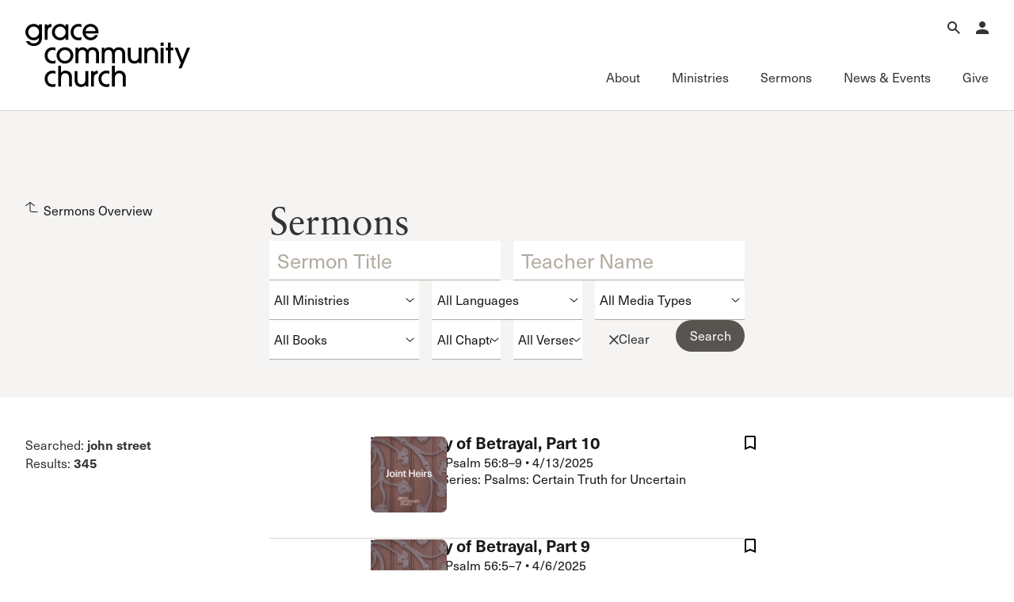

--- FILE ---
content_type: text/html; charset=utf-8
request_url: https://www.gracechurch.org/sermons/leader/street/john?page=2&searchlanguage=0&books=0&chapters=0&verses=0&searchType=0
body_size: 128094
content:
<!DOCTYPE html>

<html data-wf-page="6733c243dbb0f58a8a772730" data-wf-site="66ec992a16d5a67302cdc461" lang="en">
<head>
    <meta charset="utf-8" />
    <meta name="viewport" content="initial-scale=1,maximum-scale=1,user-scalable=no">
    
    <title>Sermons by  | Grace Community Church</title>

    <!-- Global site tag (gtag.js) - Google Analytics -->
    <script async src="https://www.googletagmanager.com/gtag/js?id=UA-3782401-6"></script>
    <script>
        window.dataLayer = window.dataLayer || [];
        function gtag() { dataLayer.push(arguments); }
        gtag('js', new Date());

        gtag('config', 'UA-3782401-6');

        
    </script>


    <link rel="apple-touch-icon" sizes="180x180" href="/Content/icons/apple-touch-icon.png?v=3">
    <link rel="icon" type="image/png" href="/Content/icons/favicon-32x32.png?v=3" sizes="32x32">
    <link rel="icon" type="image/png" href="/Content/icons/favicon-16x16.png?v=3" sizes="16x16">
    <link rel="mask-icon" href="/Content/icons/safari-pinned-tab.svg?v=3" color="#494542">
    <link rel="shortcut icon" href="/Content/icons/favicon.ico?v=3">




    <link rel="stylesheet" href="/css/normalize.css?v=1.1">
    <link rel="stylesheet" href="/css/components.css?v=1.1">
    <link rel="stylesheet" href="/css/gracecomchurch.css?v=1.1">
    <script src="https://use.typekit.net/gjn2ask.js" type="text/javascript"></script>
    <script type="text/javascript">try { Typekit.load(); } catch (e) { }</script>
    <script type="text/javascript">!function (o, c) { var n = c.documentElement, t = " w-mod-"; n.className += t + "js", ("ontouchstart" in o || o.DocumentTouch && c instanceof DocumentTouch) && (n.className += t + "touch") }(window, document);</script>
    <link rel="stylesheet" href="/css/theme.css?v=1" />
    <link rel="stylesheet" href="/css/audio.css?v=1" />
    <link rel="stylesheet" href="/css/custom-player.css?v=2" />
    <script type="text/javascript">try { Typekit.load(); } catch (e) { }</script>
    <script type="text/javascript">!function (o, c) { var n = c.documentElement, t = " w-mod-"; n.className += t + "js", ("ontouchstart" in o || o.DocumentTouch && c instanceof DocumentTouch) && (n.className += t + "touch") }(window, document);</script>
    <link href="/content/icons/favicon.ico" rel="shortcut icon" type="image/x-icon">
    <link href="/content/icons/webclip.png" rel="apple-touch-icon">
    <meta name="apple-mobile-web-app-status-bar-style" content="black-translucent">
    <meta name="theme-color" content="white"><!-- Gold #BCA141 -->
    <!-- Grace Everything Custom CSS -->
    <link href="/css/grace-custom.css?v=1.2" rel="stylesheet" type="text/css">
    <style>


                 .col .content-link-wrap .content-group {
                    padding: 0 .3rem 32px .3rem;
                }
        table.table-wide {
            width: 100%;
            max-width: 100%;
        }

        .table-wide > tbody > tr > td,
        .table-wide > tbody > tr > th,
        .table-wide > tfoot > tr > td,
        .table-wide > tfoot > tr > th,
        .table-wide > thead > tr > td {
            padding: 1em;
            vertical-align: top;
            border-top: 1px solid var(--swatches--gray);
        }

        .table-wide > tbody > tr:nth-child(odd) > td,
        .table-wide > tbody > tr:nth-child(odd) > th {
            background-color: var(--swatches--light-gray);
        }

        .table-wide > thead > tr > th {
            padding: 16px;
            text-align: left;
        }

        .hidden {
            display: none !important;
            visibility: hidden !important;
        }

        .field-validation-error{
            color: red;
        }

        .validation-summary-errors ul {
            list-style: none;
            color: red;
        }
    </style>
    <link rel="stylesheet" href="https://cdn.jsdelivr.net/npm/@splidejs/splide@4.1.4/dist/css/splide-core.min.css" integrity="sha256-5uKiXEwbaQh9cgd2/5Vp6WmMnsUr3VZZw0a8rKnOKNU=" crossorigin="anonymous">
</head>

<body>

    <!-- Begin Header -->

    <nav b-ljaud5i3pk aria-label="Main Navigation" class="nav">
        <div b-ljaud5i3pk class="nav__main">
            <div b-ljaud5i3pk class="nav__container">
                <div b-ljaud5i3pk class="nav__top-menu">
                    <div b-ljaud5i3pk class="nav__logo-container">
                        <a b-ljaud5i3pk href="/" aria-label="Go to Homepage" class="nav__logo-full w-nav-brand"><img width="Auto" height="115" alt="Grace Community Church" src="/content/icons/gcc-logo.svg" loading="lazy" class="gcc-logo"></a>
                        <a b-ljaud5i3pk href="/" aria-label="Go to Homepage" class="nav__logo-mini w-nav-brand"><img loading="lazy" height="90" alt="Grace Community Church" src="/content/icons/grace-logo.svg" class="grace-logo"></a>
                    </div>
                    <div b-ljaud5i3pk class="nav__top-menu-list">
                        
                        <div b-ljaud5i3pk role="region" class="nav__top-menu-item">
                            <button b-ljaud5i3pk aria-label="Open Search" type="button" aria-haspopup="true" aria-expanded="false" aria-controls="top-menu-search" class="nav__top-toggle">
                                <svg b-ljaud5i3pk xmlns="http://www.w3.org/2000/svg" width="auto" viewbox="0 0 16 16" fill="none" height="16" class="icon-16">
                                    <path b-ljaud5i3pk fill-rule="evenodd" clip-rule="evenodd" d="M10 6C10 8.20914 8.20914 10 6 10C3.79086 10 2 8.20914 2 6C2 3.79086 3.79086 2 6 2C8.20914 2 10 3.79086 10 6ZM9.47661 10.8907C8.49577 11.5892 7.29586 12 6 12C2.68629 12 0 9.31371 0 6C0 2.68629 2.68629 0 6 0C9.31371 0 12 2.68629 12 6C12 7.2958 11.5892 8.49566 10.8908 9.47646L15.9972 14.5828L14.583 15.9971L9.47661 10.8907Z" fill="currentColor"></path>
                                </svg>
                                <div b-ljaud5i3pk class="icon__label-alt">Search</div>
                            </button>
                            <div b-ljaud5i3pk id="top-menu-search" aria-hidden="true" class="nav__mega-menu is-top">
                                <button b-ljaud5i3pk aria-label="Close Search Menu" type="button" aria-expanded="true" class="nav__menu-close">
                                    <svg b-ljaud5i3pk xmlns="http://www.w3.org/2000/svg" width="auto" viewbox="0 0 16 16" fill="none" height="16" class="icon-16">
                                        <path b-ljaud5i3pk fill-rule="evenodd" clip-rule="evenodd" d="M8 6.62147L14.6215 0L16 1.37853L9.37853 8L16 14.6215L14.6215 16L8 9.37852L1.37853 16L0 14.6215L6.62147 8L5.22905e-07 1.37853L1.37853 5.81005e-08L8 6.62147Z" fill="currentColor"></path>
                                    </svg>
                                    <div b-ljaud5i3pk class="icon__label-alt">Close</div>
                                </button>
                                <div b-ljaud5i3pk class="nav__scroll-overlay"></div>
                                <div b-ljaud5i3pk class="nav__menu-content">
                                    <div b-ljaud5i3pk class="row row--align-end row--justify-end is--row-gap-md">
                                        <div b-ljaud5i3pk class="col col-lg-6 col-md-12">
                                            <div b-ljaud5i3pk class="menu__list-area">
                                                <div b-ljaud5i3pk class="menu__list-group">
                                                    <div b-ljaud5i3pk class="nav__search">
                                                        <div b-ljaud5i3pk class="nav__search-icon">
                                                            <div b-ljaud5i3pk fill="none" viewbox="0 0 16 16" class="icon-16 is--icon-20"><img loading="lazy" src="/content/icons/search-icon.svg" alt="" class="icon-16 is--icon-20"></div>
                                                        </div>

                                                        <div b-ljaud5i3pk role="search" class="nav__search-form w-form">
                                                            <div b-ljaud5i3pk class="nav__search-container" data-wf-page-id="67d8fb462e50eb309de34451" data-wf-element-id="67184d4a-6294-9dc9-dad9-adc05257d5c1">
                                                                <label b-ljaud5i3pk for="nav-search-input-2" class="nav__search-field-label">Search</label>
                                                                <input b-ljaud5i3pk class="nav__search-field is-search-field-lg w-input" maxlength="256" name="Search" id="nav-search-input" data-name="Search" aria-label="Search Grace Church" placeholder="Search Grace Church" type="text" autocomplete="off" autofocus="true" required="">
                                                                <input b-ljaud5i3pk type="submit" data-wait="Please wait..." class="nav__search-btn w-button" value="Submit" id="SiteSearchSubmit">
                                                            </div>
                                                            <div b-ljaud5i3pk class="w-form-done"></div>
                                                            <div b-ljaud5i3pk class="w-form-fail"></div>
                                                        </div>

                                                    </div>
                                                </div>
                                                <div b-ljaud5i3pk class="menu__list-group">
                                                    <ul b-ljaud5i3pk role="list" class="menu__list-links">
                                                        <li b-ljaud5i3pk class="menu__list-links">
                                                            <a b-ljaud5i3pk href="/sermons/all" class="link-forward-reveal">Advanced Sermon Search</a>
                                                        </li>
                                                        <li b-ljaud5i3pk class="menu__list-links">
                                                            <a b-ljaud5i3pk href="/outreach/groups" class="link-forward-reveal">International Ministries</a>
                                                        </li>
                                                        <li b-ljaud5i3pk class="menu__list-links">
                                                            <a b-ljaud5i3pk href="/search" class="link-forward-reveal">Search Site</a>
                                                        </li>
                                                    </ul>
                                                </div>
                                            </div>
                                        </div>
                                    </div>
                                </div>
                            </div>
                        </div>
                        <div b-ljaud5i3pk role="region" class="nav__top-menu-item">
                            <button b-ljaud5i3pk aria-label="Open Account Menu" type="button" aria-haspopup="true" aria-expanded="false" aria-controls="top-menu-account" class="nav__top-toggle">
                                <svg b-ljaud5i3pk xmlns="http://www.w3.org/2000/svg" width="auto" viewbox="0 0 14 14" fill="none" height="14" class="icon-16">
                                    <path b-ljaud5i3pk d="M7 0C7.92826 0 8.8185 0.368749 9.47487 1.02513C10.1313 1.6815 10.5 2.57174 10.5 3.5C10.5 4.42826 10.1313 5.3185 9.47487 5.97487C8.8185 6.63125 7.92826 7 7 7C6.07174 7 5.1815 6.63125 4.52513 5.97487C3.86875 5.3185 3.5 4.42826 3.5 3.5C3.5 2.57174 3.86875 1.6815 4.52513 1.02513C5.1815 0.368749 6.07174 0 7 0ZM7 8.75C10.8675 8.75 14 10.3162 14 12.25V14H0V12.25C0 10.3162 3.1325 8.75 7 8.75Z" fill="currentColor"></path>
                                </svg>
                                <div b-ljaud5i3pk class="icon__label-alt">Account</div>
                            </button>
                            <div b-ljaud5i3pk id="top-menu-account" aria-hidden="true" class="nav__mega-menu is-top">
                                <button b-ljaud5i3pk aria-label="Close Search Menu" type="button" aria-expanded="true" class="nav__menu-close">
                                    <svg b-ljaud5i3pk xmlns="http://www.w3.org/2000/svg" width="auto" viewbox="0 0 16 16" fill="none" height="16" class="icon-16">
                                        <path b-ljaud5i3pk fill-rule="evenodd" clip-rule="evenodd" d="M8 6.62147L14.6215 0L16 1.37853L9.37853 8L16 14.6215L14.6215 16L8 9.37852L1.37853 16L0 14.6215L6.62147 8L5.22905e-07 1.37853L1.37853 5.81005e-08L8 6.62147Z" fill="currentColor"></path>
                                    </svg>
                                    <div b-ljaud5i3pk class="icon__label-alt">Close</div>
                                </button>
                                <div b-ljaud5i3pk class="nav__scroll-overlay"></div>
                                <div b-ljaud5i3pk class="nav__menu-content">
                                    <div b-ljaud5i3pk class="row row--justify-end is--row-gap-md">
                                        <div b-ljaud5i3pk class="col col-lg-3 col-md-12">
                                            <div b-ljaud5i3pk class="menu__list-area">
                                                <div b-ljaud5i3pk class="menu__list-group">
                                                    <h3 b-ljaud5i3pk class="menu__list-heading is-account">
                                                            <span b-ljaud5i3pk>Account</span>

                                                    </h3> 

                                                        <div b-ljaud5i3pk class="menu__list-text-start">Have an account? <a b-ljaud5i3pk href="/account/login" class="link-inline">Sign in</a> now.<br b-ljaud5i3pk>‍</div>
                                                        <a b-ljaud5i3pk href="/account/create" class="link-forward w-inline-block">
                                                            <div b-ljaud5i3pk>Create an account</div>
                                                        </a>
                                                        <a b-ljaud5i3pk href="/faq/account" class="link-forward-reveal w-inline-block">
                                                            <div b-ljaud5i3pk>Account FAQ</div>
                                                        </a>

                                                </div>
                                            </div>
                                        </div>
                                        <div b-ljaud5i3pk class="col col-lg-3 col-md-12">
                                            <div b-ljaud5i3pk class="menu__list-area">
                                                <div b-ljaud5i3pk class="menu__list-group">
                                                        <ul b-ljaud5i3pk role="list" class="menu__list-links w-list-unstyled">

                                                            <li b-ljaud5i3pk class="menu__list-links">
                                                                <a b-ljaud5i3pk href="/account/forgot" class="link-forward-reveal">Forgot Password?</a>
                                                            </li>
                                                            <li b-ljaud5i3pk class="menu__list-links">
                                                                <a b-ljaud5i3pk href="/membership" class="link-forward-reveal">Learn about Church Membership</a>
                                                            </li>

                                                        </ul>
                                                </div>
                                            </div>
                                        </div>
                                    </div>
                                </div>
                            </div>
                        </div>

                        <button b-ljaud5i3pk aria-label="Open Main Menu" type="button" aria-haspopup="true" aria-expanded="false" aria-controls="main-menu" class="nav__top-toggle is-main">
                            <svg b-ljaud5i3pk xmlns="http://www.w3.org/2000/svg" width="auto" viewbox="0 0 16 16" fill="none" height="16" class="icon-16">
                                <path b-ljaud5i3pk fill-rule="evenodd" clip-rule="evenodd" d="M16 2H0V0H16V2Z" fill="currentColor"></path>
                                <path b-ljaud5i3pk fill-rule="evenodd" clip-rule="evenodd" d="M16 9H0V7H16V9Z" fill="currentColor"></path>
                                <path b-ljaud5i3pk fill-rule="evenodd" clip-rule="evenodd" d="M16 16H0V14H16V16Z" fill="currentColor"></path>
                            </svg>
                            <div b-ljaud5i3pk class="icon__label-alt">Menu</div>
                        </button>

                    </div>
                </div>
                <div b-ljaud5i3pk id="main-menu" aria-hidden="false" class="nav__main-menu">
                    <button b-ljaud5i3pk aria-label="Close Main Menu" type="button" aria-expanded="true" class="nav__menu-close">
                        <svg b-ljaud5i3pk xmlns="http://www.w3.org/2000/svg" width="auto" viewbox="0 0 16 16" fill="none" height="16" class="icon-16">
                            <path b-ljaud5i3pk fill-rule="evenodd" clip-rule="evenodd" d="M8 6.62147L14.6215 0L16 1.37853L9.37853 8L16 14.6215L14.6215 16L8 9.37852L1.37853 16L0 14.6215L6.62147 8L5.22905e-07 1.37853L1.37853 5.81005e-08L8 6.62147Z" fill="currentColor"></path>
                        </svg>
                        <div b-ljaud5i3pk class="icon__label-alt">Close</div>
                    </button>
                    <div b-ljaud5i3pk class="nav__main-menu-list">
                        <div b-ljaud5i3pk class="nav__main-menu-item">
                            <button b-ljaud5i3pk type="button" aria-haspopup="true" aria-expanded="false" aria-controls="mega-menu-about" class="nav__main-toggle">
                                <div b-ljaud5i3pk class="nav__main-toggle-wrapper">
                                    <h2 b-ljaud5i3pk class="nav__main-toggle-text">About</h2>
                                    <div b-ljaud5i3pk class="nav__main-toggle-underline"></div>
                                </div>
                            </button>
                            <div b-ljaud5i3pk id="mega-menu-about" aria-hidden="true" class="nav__mega-menu">
                                <button b-ljaud5i3pk aria-label="Back to Main Menu" type="button" class="nav__back-btn">
                                    <div b-ljaud5i3pk class="icon-16">
                                        <svg b-ljaud5i3pk xmlns="http://www.w3.org/2000/svg" width="auto" viewbox="0 0 16 16" fill="none" height="16" class="icon-16 is--icon-flip">
                                            <path b-ljaud5i3pk fill-rule="evenodd" clip-rule="evenodd" d="M9.62699 0.00158691L15.7677 7.35933C16.0774 7.73038 16.0774 8.2698 15.7677 8.64085L9.62699 15.9986L8.0915 14.7171L12.8629 9.00005H0V7.00005H12.8629L8.0915 1.2831L9.62699 0.00158691Z" fill="currentColor"></path>
                                        </svg>
                                    </div>
                                    <div b-ljaud5i3pk class="icon__label-alt">Back</div>
                                </button>
                                <div b-ljaud5i3pk class="nav__scroll-overlay"></div>
                                <div b-ljaud5i3pk class="nav__menu-content">
                                    <div b-ljaud5i3pk class="row row--md-justify-end is--row-gap-md">
                                        <div b-ljaud5i3pk class="col col-lg-6 is--hid-md">
                                            <div b-ljaud5i3pk class="menu__list-area">
                                                <div b-ljaud5i3pk class="menu__list-group">
                                                    <h3 b-ljaud5i3pk class="menu__list-heading">Our Mission</h3>
                                                    <div b-ljaud5i3pk fill="none" viewbox="0 0 16 16" class="menu__feature-wrapper">
                                                        <p b-ljaud5i3pk class="menu__feature-text--lg">To glorify God by proclaiming the gospel of Jesus Christ through the power of the Holy Spirit, for the salvation of the lost and edification of the church.</p>
                                                    </div>
                                                </div>
                                            </div>
                                        </div>
                                        <div b-ljaud5i3pk class="col col-lg-3 col-md-12">
                                            <div b-ljaud5i3pk class="menu__list-area">
                                                <div b-ljaud5i3pk class="menu__list-group">
                                                    <h3 b-ljaud5i3pk class="menu__list-heading">About</h3>
                                                    <ul b-ljaud5i3pk role="list" class="menu__list-links w-list-unstyled">
                                                        <li b-ljaud5i3pk class="menu__list-links">
                                                            <a b-ljaud5i3pk href="/about" class="link-forward-reveal">Welcome</a>
                                                        </li>
                                                        <li b-ljaud5i3pk class="menu__list-links">
                                                            <a b-ljaud5i3pk href="/about/history" class="link-forward-reveal">History of Grace</a>
                                                        </li>
                                                        <li b-ljaud5i3pk class="menu__list-links">
                                                            <a b-ljaud5i3pk href="/about/leadership" class="link-forward-reveal">Leadership</a>
                                                        </li>
                                                        <li b-ljaud5i3pk class="menu__list-links">
                                                            <a b-ljaud5i3pk href="/leader/macarthur/john" class="link-forward-reveal">John MacArthur</a>
                                                        </li>
                                                        <li b-ljaud5i3pk class="menu__list-links">
                                                            <a b-ljaud5i3pk href="/about#directions" class="link-forward-reveal">Visiting Our Campus</a>
                                                        </li>
                                                    </ul>
                                                </div>

                                                <div b-ljaud5i3pk class="menu__list-group">
                                                    <h3 b-ljaud5i3pk class="menu__list-heading">What We Teach</h3>
                                                    <ul b-ljaud5i3pk role="list" class="menu__list-links w-list-unstyled">
                                                        <li b-ljaud5i3pk class="menu__list-links">
                                                            <a b-ljaud5i3pk href="/about/gospel" class="link-forward-reveal">The Gospel</a>
                                                        </li>
                                                        <li b-ljaud5i3pk class="menu__list-links">
                                                            <a b-ljaud5i3pk href="/about/doctrinal-statement" class="link-forward-reveal">Doctrinal Statement</a>
                                                        </li>
                                                        <li b-ljaud5i3pk class="menu__list-links">
                                                            <a b-ljaud5i3pk href="/about/distinctives/index" class="link-forward-reveal">Distinctives</a>
                                                        </li>
                                                    </ul>
                                                </div>
                                            </div>
                                        </div>
                                        <div b-ljaud5i3pk class="col col-lg-3 col-md-12">
                                            <div b-ljaud5i3pk class="menu__list-area">
                                                <div b-ljaud5i3pk class="menu__list-group">

                                                    <h3 b-ljaud5i3pk class="menu__list-heading">Connect</h3>

                                                    <ul b-ljaud5i3pk role="list" class="menu__list-links w-list-unstyled">
                                                        <li b-ljaud5i3pk class="menu__list-links">
                                                            <a b-ljaud5i3pk href="/membership" class="link-forward-reveal">Membership</a>
                                                        </li>
                                                        <li b-ljaud5i3pk class="menu__list-links">
                                                            <a b-ljaud5i3pk href="/serve" class="link-forward-reveal">Serving</a>
                                                        </li>
                                                        <li b-ljaud5i3pk class="menu__list-links">
                                                            <a b-ljaud5i3pk href="/about/connect#fellowships" class="link-forward-reveal">Sunday Fellowships</a>
                                                        </li>
                                                        <li b-ljaud5i3pk class="menu__list-links">
                                                            <a b-ljaud5i3pk href="/about/bible-studies" class="link-forward-reveal">Bible Studies</a>
                                                        </li>
                                                        <li b-ljaud5i3pk class="menu__list-links">
                                                            <a b-ljaud5i3pk href="/about/connect#contact" class="link-forward-reveal">Contact Information</a>
                                                        </li>
                                                        <li b-ljaud5i3pk class="menu__list-links">
                                                            <a b-ljaud5i3pk href="/about/connect#newsletter-up" class="link-forward-reveal">Newsletter</a>
                                                        </li>
                                                    </ul>
                                                </div>
                                            </div>
                                        </div>
                                    </div>
                                </div>
                            </div>
                        </div>
                        <div b-ljaud5i3pk class="nav__main-menu-item">
                            <button b-ljaud5i3pk aria-haspopup="true" aria-expanded="false" aria-controls="mega-menu-ministries" type="button" class="nav__main-toggle">
                                <div b-ljaud5i3pk class="nav__main-toggle-wrapper">
                                    <h2 b-ljaud5i3pk class="nav__main-toggle-text">Ministries</h2>
                                    <div b-ljaud5i3pk class="nav__main-toggle-underline"></div>
                                </div>
                            </button>
                            <div b-ljaud5i3pk id="mega-menu-ministries" aria-hidden="true" class="nav__mega-menu">
                                <button b-ljaud5i3pk aria-label="Back to Main Menu" type="button" class="nav__back-btn">
                                    <div b-ljaud5i3pk class="icon-16">
                                        <svg b-ljaud5i3pk xmlns="http://www.w3.org/2000/svg" width="auto" viewbox="0 0 16 16" fill="none" height="16" class="icon-16 is--icon-flip">
                                            <path b-ljaud5i3pk fill-rule="evenodd" clip-rule="evenodd" d="M9.62699 0.00158691L15.7677 7.35933C16.0774 7.73038 16.0774 8.2698 15.7677 8.64085L9.62699 15.9986L8.0915 14.7171L12.8629 9.00005H0V7.00005H12.8629L8.0915 1.2831L9.62699 0.00158691Z" fill="currentColor"></path>
                                        </svg>
                                    </div>
                                    <div b-ljaud5i3pk class="icon__label-alt">Back</div>
                                </button>
                                <div b-ljaud5i3pk class="nav__scroll-overlay"></div>
                                <div b-ljaud5i3pk class="nav__menu-content">
                                    <div b-ljaud5i3pk class="row row--md-justify-end is--row-gap-md">
                                        <div b-ljaud5i3pk class="col col-lg-3 col-md-12">
                                            <div b-ljaud5i3pk class="menu__list-area">
                                                <div b-ljaud5i3pk class="menu__list-group">
                                                    <h3 b-ljaud5i3pk class="menu__list-heading">Ministries</h3>
                                                    <ul b-ljaud5i3pk role="list" class="menu__list-links">
                                                        <li b-ljaud5i3pk class="menu__list-links">
                                                            <a b-ljaud5i3pk href="/motw" class="link-forward-reveal">Men of the Word</a>
                                                        </li>
                                                        <li b-ljaud5i3pk class="menu__list-links">
                                                            <a b-ljaud5i3pk href="/women" class="link-forward-reveal">Women’s Ministries</a>
                                                        </li>
                                                        <li b-ljaud5i3pk class="menu__list-links">
                                                            <a b-ljaud5i3pk href="/crossroads" class="link-forward-reveal">College (Crossroads)</a>
                                                        </li>
                                                        <li b-ljaud5i3pk class="menu__list-links">
                                                            <a b-ljaud5i3pk href="/180" class="link-forward-reveal">High School (180)</a>
                                                        </li>
                                                        <li b-ljaud5i3pk class="menu__list-links">
                                                            <a b-ljaud5i3pk href="/xchange" class="link-forward-reveal">Middle School (Xchange)</a>
                                                        </li>
                                                        <li b-ljaud5i3pk class="menu__list-links">
                                                            <a b-ljaud5i3pk href="/gracekids" class="link-forward-reveal">Children’s (Grace Kids)</a>
                                                        </li>
                                                        <li b-ljaud5i3pk class="menu__list-links">
                                                            <a b-ljaud5i3pk href="/espanol" class="link-forward-reveal">Grace en Español</a>
                                                        </li>
                                                        <li b-ljaud5i3pk class="menu__list-links">
                                                            <a b-ljaud5i3pk href="/special" class="link-forward-reveal">Special Ministries</a>
                                                        </li>
                                                        <li b-ljaud5i3pk class="menu__list-links">
                                                            <a b-ljaud5i3pk href="/music" class="link-forward-reveal">Music Ministry</a>
                                                        </li>
                                                    </ul>
                                                </div>
                                                
                                            </div>
                                        </div>
                                        <div b-ljaud5i3pk class="col col-lg-3 col-md-12">
                                            <div b-ljaud5i3pk class="menu__list-area">
                                                <div b-ljaud5i3pk class="menu__list-group">
                                                    <h3 b-ljaud5i3pk class="menu__list-heading">Fellowship Groups</h3>
                                                    <ul b-ljaud5i3pk role="list" class="menu__list-links">
                                                        <li b-ljaud5i3pk class="menu__list-links">
                                                            <a b-ljaud5i3pk href="/anchored" class="link-forward-reveal">Anchored</a>
                                                        </li>
                                                        <li b-ljaud5i3pk class="menu__list-links">
                                                            <a b-ljaud5i3pk href="/commissioned" class="link-forward-reveal">Commissioned</a>
                                                        </li>
                                                        <li b-ljaud5i3pk class="menu__list-links">
                                                            <a b-ljaud5i3pk href="/cornerstone" class="link-forward-reveal">Cornerstone</a>
                                                        </li>
                                                        <li b-ljaud5i3pk class="menu__list-links">
                                                            <a b-ljaud5i3pk href="/gracelife" class="link-forward-reveal">GraceLife</a>
                                                        </li>
                                                        <li b-ljaud5i3pk class="menu__list-links">
                                                            <a b-ljaud5i3pk href="/jointheirs" class="link-forward-reveal">Joint Heirs</a>
                                                        </li>
                                                        <li b-ljaud5i3pk class="menu__list-links">
                                                            <a b-ljaud5i3pk href="/sojourners" class="link-forward-reveal">Sojourners</a>
                                                        </li>
                                                        <li b-ljaud5i3pk class="menu__list-links">
                                                            <a b-ljaud5i3pk href="/steadfast" class="link-forward-reveal">Steadfast</a>
                                                        </li>
                                                    </ul>
                                                </div>
                                                <div b-ljaud5i3pk class="menu__list-group">
                                                    <h3 b-ljaud5i3pk class="menu__list-heading">Other</h3>
                                                    <ul b-ljaud5i3pk role="list" class="menu__list-links">
                                                        <li b-ljaud5i3pk class="menu__list-links">
                                                            <a b-ljaud5i3pk href="/regen" class="link-forward-reveal">Camp Regeneration</a>
                                                        </li>
                                                        <li b-ljaud5i3pk class="menu__list-links">
                                                            <a b-ljaud5i3pk href="/conferenciaexpositores" class="link-forward-reveal">Conferencia Expositores</a>
                                                        </li>
                                                        <li b-ljaud5i3pk class="menu__list-links">
                                                            <a b-ljaud5i3pk href="/graceadvance" class="link-forward-reveal">Grace Advance</a>
                                                        </li>
                                                        <li b-ljaud5i3pk class="menu__list-links">
                                                            <a b-ljaud5i3pk href="/shepherdsconference" class="link-forward-reveal">Shepherds Conference</a>
                                                        </li>
                                                        <li b-ljaud5i3pk class="menu__list-links">
                                                            <a b-ljaud5i3pk href="/vbs" class="link-forward-reveal">Vacation Bible School</a>
                                                        </li>
                                                    </ul>
                                                </div>
                                                
                                            </div>
                                        </div>
                                        <div b-ljaud5i3pk class="col col-lg-3 col-md-12">
                                            <div b-ljaud5i3pk class="menu__list-area">
                                                <div b-ljaud5i3pk class="menu__list-group">
                                                    <h3 b-ljaud5i3pk class="menu__list-heading">Outreach</h3>
                                                    <ul b-ljaud5i3pk role="list" class="menu__list-links">
                                                        <li b-ljaud5i3pk class="menu__list-links">
                                                            <a b-ljaud5i3pk href="/outreach" class="link-forward-reveal">International Outreach</a>
                                                        </li>
                                                        <li b-ljaud5i3pk class="menu__list-links">
                                                            <a b-ljaud5i3pk href="/stm" class="link-forward-reveal">Short-Term Ministries</a>
                                                        </li>
                                                        <li b-ljaud5i3pk class="menu__list-links">
                                                            <a b-ljaud5i3pk href="/local" class="link-forward-reveal">Local Outreach</a>
                                                        </li>
                                                    </ul>
                                                </div>
                                                <div b-ljaud5i3pk class="menu__list-group">
                                                    <h3 b-ljaud5i3pk class="menu__list-heading">Training &amp; Resources</h3>
                                                    <ul b-ljaud5i3pk role="list" class="menu__list-links">
                                                        <li b-ljaud5i3pk class="menu__list-links">
                                                            <a b-ljaud5i3pk href="/fof" class="link-forward-reveal">Fundamentals of the Faith</a>
                                                        </li>
                                                        <li b-ljaud5i3pk class="menu__list-links">
                                                            <a b-ljaud5i3pk href="/gracebooks" class="link-forward-reveal">Grace Books</a>
                                                        </li>
                                                        <li b-ljaud5i3pk class="menu__list-links">
                                                            <a b-ljaud5i3pk href="/curriculum" class="link-forward-reveal">Grace Curriculum</a>
                                                        </li>
                                                        <li b-ljaud5i3pk class="menu__list-links">
                                                            <a b-ljaud5i3pk href="/education" class="link-forward-reveal">Grace Education</a>
                                                        </li>
                                                        <li b-ljaud5i3pk class="menu__list-links">
                                                            <a b-ljaud5i3pk href="/evangelism" class="link-forward-reveal">Grace Evangelism</a>
                                                        </li>
                                                        <li b-ljaud5i3pk class="menu__list-links">
                                                            <a b-ljaud5i3pk href="/equip" class="link-forward-reveal">Grace Equip</a>
                                                        </li>
                                                        <li b-ljaud5i3pk class="menu__list-links">
                                                            <a b-ljaud5i3pk href="/gracemedia" class="link-forward-reveal">Grace Media</a>
                                                        </li>
                                                        <li b-ljaud5i3pk class="menu__list-links">
                                                            <a b-ljaud5i3pk href="/premarital" class="link-forward-reveal">Premarital &amp; Marriage</a>
                                                        </li>

                                                    </ul>
                                                </div>

                                            </div>
                                        </div>
                                        <div b-ljaud5i3pk class="col col-lg-3 col-md-12">
                                            <div b-ljaud5i3pk class="menu__list-area">
                                                <div b-ljaud5i3pk class="menu__list-group">
                                                    <h3 b-ljaud5i3pk class="menu__list-heading">Member Services</h3>
                                                    <ul b-ljaud5i3pk role="list" class="menu__list-links">
                                                        <li b-ljaud5i3pk class="menu__list-links">
                                                            <a b-ljaud5i3pk href="/membership" class="link-forward-reveal">Membership</a>
                                                        </li>
                                                        <li b-ljaud5i3pk class="menu__list-links">
                                                            <a b-ljaud5i3pk href="/serve" class="link-forward-reveal">Serving</a>
                                                        </li>
                                                        <li b-ljaud5i3pk class="menu__list-links">
                                                            <a b-ljaud5i3pk href="/counseling" class="link-forward-reveal">Counseling</a>
                                                        </li>
                                                        <li b-ljaud5i3pk class="menu__list-links">
                                                            <a b-ljaud5i3pk href="/congregationalcare" class="link-forward-reveal">Congregational Care</a>
                                                        </li>
                                                        <li b-ljaud5i3pk class="menu__list-links">
                                                            <a b-ljaud5i3pk href="/prayer" class="link-forward-reveal">Prayer</a>
                                                        </li>
                                                        <li b-ljaud5i3pk class="menu__list-links">
                                                            <a b-ljaud5i3pk href="/weddings" class="link-forward-reveal">Weddings</a>
                                                        </li>
                                                    </ul>
                                                </div>
                                                <div b-ljaud5i3pk class="menu__list-group">
                                                    <h3 b-ljaud5i3pk class="menu__list-heading">Family of Ministries</h3>
                                                    <ul b-ljaud5i3pk role="list" class="menu__list-links">
                                                        <li b-ljaud5i3pk class="menu__list-links">
                                                            <a b-ljaud5i3pk href="/gty" class="link-forward-reveal">Grace to You</a>
                                                        </li>
                                                        <li b-ljaud5i3pk class="menu__list-links">
                                                            <a b-ljaud5i3pk href="/macarthur-trust" class="link-forward-reveal">John MacArthur Trust</a>
                                                        </li>
                                                        <li b-ljaud5i3pk class="menu__list-links">
                                                            <a b-ljaud5i3pk href="/jmpg" class="link-forward-reveal">John MacArthur Publishing Group</a>
                                                        </li>
                                                        <li b-ljaud5i3pk class="menu__list-links">
                                                            <a b-ljaud5i3pk href="/tmai" class="link-forward-reveal">The Master’s Academy International</a>
                                                        </li>
                                                        <li b-ljaud5i3pk class="menu__list-links">
                                                            <a b-ljaud5i3pk href="/tms" class="link-forward-reveal">The Master’s Seminary</a>
                                                        </li>
                                                        <li b-ljaud5i3pk class="menu__list-links">
                                                            <a b-ljaud5i3pk href="/tmu" class="link-forward-reveal">The Master’s University</a>
                                                        </li>
                                                    </ul>
                                                </div>
                                                
                                            </div>
                                        </div>
                                    </div>
                                </div>
                            </div>
                        </div>
                        <div b-ljaud5i3pk class="nav__main-menu-item">
                            <button b-ljaud5i3pk type="button" aria-haspopup="true" aria-expanded="false" aria-controls="mega-menu-sermons" class="nav__main-toggle">
                                <div b-ljaud5i3pk class="nav__main-toggle-wrapper">
                                    <h2 b-ljaud5i3pk class="nav__main-toggle-text">Sermons</h2>
                                    <div b-ljaud5i3pk class="nav__main-toggle-underline"></div>
                                </div>
                            </button>
                            <div b-ljaud5i3pk id="mega-menu-sermons" aria-hidden="true" class="nav__mega-menu">
                                <button b-ljaud5i3pk aria-label="Back to Main Menu" type="button" class="nav__back-btn">
                                    <div b-ljaud5i3pk class="icon-16">
                                        <svg b-ljaud5i3pk xmlns="http://www.w3.org/2000/svg" width="auto" viewbox="0 0 16 16" fill="none" height="16" class="icon-16 is--icon-flip">
                                            <path b-ljaud5i3pk fill-rule="evenodd" clip-rule="evenodd" d="M9.62699 0.00158691L15.7677 7.35933C16.0774 7.73038 16.0774 8.2698 15.7677 8.64085L9.62699 15.9986L8.0915 14.7171L12.8629 9.00005H0V7.00005H12.8629L8.0915 1.2831L9.62699 0.00158691Z" fill="currentColor"></path>
                                        </svg>
                                    </div>
                                    <div b-ljaud5i3pk class="icon__label-alt">Back</div>
                                </button>
                                <div b-ljaud5i3pk class="nav__scroll-overlay"></div>
                                <div b-ljaud5i3pk class="nav__menu-content">
                                    <div b-ljaud5i3pk class="row row--md-justify-end is--row-gap-md">
                                        <div b-ljaud5i3pk class="col col-lg-6 is--hid-md">
                                            <div b-ljaud5i3pk class="menu__list-area">
                                                <div b-ljaud5i3pk class="menu__list-group">
                                                    <h3 b-ljaud5i3pk class="menu__list-heading">Livestream</h3>
                                                    <div b-ljaud5i3pk fill="none" viewbox="0 0 16 16" class="menu__feature-wrapper">
                                                        <p b-ljaud5i3pk class="menu__feature-text--sm">If you’re unable to join us in person you can livestream our Lord’s Day worship services at 11 am &amp; 6 pm PST.</p>
                                                        <a b-ljaud5i3pk href="/live" class="link-brand w-inline-block">
                                                            <div b-ljaud5i3pk class="link-brand__text">Livestream Details</div>
                                                            <svg b-ljaud5i3pk xmlns="http://www.w3.org/2000/svg" width="100%" viewbox="0 0 14 12" fill="none" height="12" class="link-brand__arrow">
                                                                <path b-ljaud5i3pk fill-rule="evenodd" clip-rule="evenodd" d="M9.46548 -0.00164795L13.8947 5.69303C14.0351 5.87358 14.0351 6.12641 13.8947 6.30697L9.46548 12.0016L8.67613 11.3877L12.4777 6.49999H0V5.49999H12.4777L8.67613 0.612293L9.46548 -0.00164795Z" fill="currentColor"></path>
                                                            </svg>
                                                        </a>
                                                        <ul b-ljaud5i3pk role="list" class="menu__list-links w-list-unstyled">
                                                            <li b-ljaud5i3pk class="menu__list-links">
                                                                <a b-ljaud5i3pk href="https://gracemedia.app" target="_blank" class="link-external-reveal">Watch on Grace Media</a>
                                                            </li>
                                                            <li b-ljaud5i3pk class="menu__list-links">
                                                                <a b-ljaud5i3pk href="https://www.youtube.com/channel/UCmmjsYlp3rcvYGn_A7JudOw" target="_blank" class="link-external-reveal">Watch on YouTube</a>
                                                            </li>
                                                            <li b-ljaud5i3pk class="menu__list-links">
                                                                <a b-ljaud5i3pk href="/sermons/videos/1352" class="link-forward-reveal">Recent Services</a>
                                                            </li>
                                                        </ul>
                                                    </div>
                                                </div>
                                            </div>
                                        </div>
                                        <div b-ljaud5i3pk class="col col-lg-3 col-md-12 is--hid-md">
                                            <div b-ljaud5i3pk class="menu__list-area">
                                                <div b-ljaud5i3pk class="menu__list-group">
                                                    <h3 b-ljaud5i3pk class="menu__list-heading">Featured Collections</h3>
                                                    <ul b-ljaud5i3pk role="list" class="menu__list-links w-list-unstyled">
                                                        <li b-ljaud5i3pk class="menu__list-links">
                                                            <a b-ljaud5i3pk href="/sermons/series/1352" class="link-forward-reveal">Lord’s Day Services</a>
                                                        </li>
                                                        <li b-ljaud5i3pk class="menu__list-links">
                                                            <a b-ljaud5i3pk href="/sundayseminars/sermons" class="link-forward-reveal">Sunday Seminars</a>
                                                        </li>
                                                        <li b-ljaud5i3pk class="menu__list-links">
                                                            <a b-ljaud5i3pk href="/sermons/series/2769" class="link-forward-reveal">Shepherds Conference 2025</a>
                                                        </li>
                                                        <li b-ljaud5i3pk class="menu__list-links">
                                                            <a b-ljaud5i3pk href="/sermons/series/2790" class="link-forward-reveal">EWG 2025–2026 Season</a>
                                                        </li>
                                                        <li b-ljaud5i3pk class="menu__list-links">
                                                            <a b-ljaud5i3pk href="/sermons/series/2791" class="link-forward-reveal">That You May Know</a>
                                                        </li>
                                                        <li b-ljaud5i3pk class="menu__list-links">
                                                            <a b-ljaud5i3pk href="/sermons/series/2550" class="link-forward-reveal">Puritan Conference</a>
                                                        </li>

                                                    </ul>
                                                </div>
                                            </div>
                                        </div>
                                        <div b-ljaud5i3pk class="col col-lg-3 col-md-12">
                                            <div b-ljaud5i3pk class="menu__list-area">
                                                <div b-ljaud5i3pk class="menu__list-group">
                                                    <a b-ljaud5i3pk href="/sermons" class="menu__list-heading-link w-inline-block">
                                                        <h3 b-ljaud5i3pk class="menu__list-heading">Sermons</h3>
                                                    </a>
                                                    <ul b-ljaud5i3pk role="list" class="menu__list-links w-list-unstyled">
                                                        <li b-ljaud5i3pk class="menu__list-links">
                                                            <a b-ljaud5i3pk href="/sermons" class="link-forward-reveal">Featured</a>
                                                        </li>
                                                        <li b-ljaud5i3pk class="menu__list-links">
                                                            <a b-ljaud5i3pk href="/sermons/all" class="link-forward-reveal">All Sermons</a>
                                                        </li>
                                                        <li b-ljaud5i3pk class="menu__list-links">
                                                            <a b-ljaud5i3pk href="/live" class="link-forward-reveal">Livestream</a>
                                                        </li>
                                                        <li b-ljaud5i3pk class="menu__list-links">
                                                            <a b-ljaud5i3pk href="/sermons/podcasts" class="link-forward-reveal">Podcasts</a>
                                                        </li>
                                                        <li b-ljaud5i3pk class="menu__list-links">
                                                            <a b-ljaud5i3pk href="/sermons/series" class="link-forward-reveal">Series</a>
                                                        </li>
                                                        <li b-ljaud5i3pk class="menu__list-links">
                                                            <a b-ljaud5i3pk href="/sermons/topics" class="link-forward-reveal">Topics</a>
                                                        </li>
                                                        <li b-ljaud5i3pk class="menu__list-links">
                                                            <a b-ljaud5i3pk href="/sermons/videos" class="link-forward-reveal">Videos</a>
                                                        </li>
                                                        <li b-ljaud5i3pk class="menu__list-links">
                                                            <a b-ljaud5i3pk href="/sermons/faq" class="link-forward-reveal">FAQ</a>
                                                        </li>
                                                    </ul>
                                                </div>
                                            </div>
                                        </div>
                                    </div>
                                </div>
                            </div>
                        </div>
                        <div b-ljaud5i3pk class="nav__main-menu-item">
                            <button b-ljaud5i3pk type="button" aria-haspopup="true" aria-expanded="false" aria-controls="mega-menu-news" class="nav__main-toggle">
                                <div b-ljaud5i3pk class="nav__main-toggle-wrapper">
                                    <h2 b-ljaud5i3pk class="nav__main-toggle-text">News &amp; Events</h2>
                                    <div b-ljaud5i3pk class="nav__main-toggle-underline"></div>
                                </div>
                            </button>
                            <div b-ljaud5i3pk id="mega-menu-news" aria-hidden="true" class="nav__mega-menu">
                                <button b-ljaud5i3pk aria-label="Back to Main Menu" type="button" class="nav__back-btn">
                                    <div b-ljaud5i3pk class="icon-16">
                                        <svg b-ljaud5i3pk xmlns="http://www.w3.org/2000/svg" width="auto" viewbox="0 0 16 16" fill="none" height="16" class="icon-16 is--icon-flip">
                                            <path b-ljaud5i3pk fill-rule="evenodd" clip-rule="evenodd" d="M9.62699 0.00158691L15.7677 7.35933C16.0774 7.73038 16.0774 8.2698 15.7677 8.64085L9.62699 15.9986L8.0915 14.7171L12.8629 9.00005H0V7.00005H12.8629L8.0915 1.2831L9.62699 0.00158691Z" fill="currentColor"></path>
                                        </svg>
                                    </div>
                                    <div b-ljaud5i3pk class="icon__label-alt">Back</div>
                                </button>
                                <div b-ljaud5i3pk class="nav__scroll-overlay"></div>
                                <div b-ljaud5i3pk class="nav__menu-content">
                                    <div b-ljaud5i3pk class="row row--md-justify-end is--row-gap-md">
                                        <div b-ljaud5i3pk class="col col-lg-6 is--hid-md">
                                            <div b-ljaud5i3pk class="menu__list-area">
                                                <div b-ljaud5i3pk class="menu__list-group">
                                                    <h3 b-ljaud5i3pk class="menu__list-heading">Featured Article</h3>
                                                    <div b-ljaud5i3pk fill="none" viewbox="0 0 16 16" class="menu__feature-wrapper">
                                                        <h4 b-ljaud5i3pk class="menu__feature-text--lg">Home Bible Studies</h4>
                                                        <p b-ljaud5i3pk class="menu__feature-text--sm">God has designed that a functional, grace-empowered Christian life is to be carried out in fellowship with one another...</p>
                                                        <a b-ljaud5i3pk href="/news/posts/3583" class="link-brand w-inline-block">
                                                            <div b-ljaud5i3pk class="link-brand__text">Read more</div>
                                                            <svg b-ljaud5i3pk xmlns="http://www.w3.org/2000/svg" width="100%" viewbox="0 0 14 12" fill="none" height="12" class="link-brand__arrow">
                                                                <path b-ljaud5i3pk fill-rule="evenodd" clip-rule="evenodd" d="M9.46548 -0.00164795L13.8947 5.69303C14.0351 5.87358 14.0351 6.12641 13.8947 6.30697L9.46548 12.0016L8.67613 11.3877L12.4777 6.49999H0V5.49999H12.4777L8.67613 0.612293L9.46548 -0.00164795Z" fill="currentColor"></path>
                                                            </svg>
                                                        </a>
                                                    </div>
                                                </div>
                                            </div>
                                        </div>
                                        <div b-ljaud5i3pk class="col col-lg-3 col-md-12">
                                            <div b-ljaud5i3pk class="menu__list-area">
                                                <div b-ljaud5i3pk class="menu__list-group">

                                                    <h3 b-ljaud5i3pk class="menu__list-heading">News &amp; Events</h3>

                                                    <ul b-ljaud5i3pk role="list" class="menu__list-links w-list-unstyled">
                                                        <li b-ljaud5i3pk class="menu__list-links">
                                                            <a b-ljaud5i3pk href="/news" class="link-forward-reveal">Featured</a>
                                                        </li>
                                                        <li b-ljaud5i3pk class="menu__list-links">
                                                            <a b-ljaud5i3pk href="/news/recent" class="link-forward-reveal">Recent News</a>
                                                        </li>
                                                        <li b-ljaud5i3pk class="menu__list-links">
                                                            <a b-ljaud5i3pk href="/news/calendar" class="link-forward-reveal">Event Calendar</a>
                                                        </li>
                                                        <li b-ljaud5i3pk class="menu__list-links">
                                                            <a b-ljaud5i3pk href="/gracetoday" class="link-forward-reveal">Sunday Bulletin</a>
                                                        </li>
                                                        <li b-ljaud5i3pk class="menu__list-links">
                                                            <a b-ljaud5i3pk href="/news#newsletter-up" class="link-forward-reveal">Newsletter</a>
                                                        </li>
                                                    </ul>
                                                </div>

                                            </div>
                                        </div>
                                        <div b-ljaud5i3pk class="col col-lg-3 col-md-12"></div>
                                    </div>
                                </div>
                            </div>
                        </div>
                        <div b-ljaud5i3pk class="nav__main-menu-item">
                            <button b-ljaud5i3pk type="button" aria-haspopup="true" aria-expanded="false" aria-controls="mega-menu-give" class="nav__main-toggle">
                                <div b-ljaud5i3pk class="nav__main-toggle-wrapper">
                                    <h2 b-ljaud5i3pk class="nav__main-toggle-text">Give</h2>
                                    <div b-ljaud5i3pk class="nav__main-toggle-underline"></div>
                                </div>
                            </button>
                            <div b-ljaud5i3pk id="mega-menu-give" aria-hidden="true" class="nav__mega-menu">
                                <button b-ljaud5i3pk aria-label="Back to Main Menu" type="button" class="nav__back-btn">
                                    <div b-ljaud5i3pk class="icon-16">
                                        <svg b-ljaud5i3pk xmlns="http://www.w3.org/2000/svg" width="auto" viewbox="0 0 16 16" fill="none" height="16" class="icon-16 is--icon-flip">
                                            <path b-ljaud5i3pk fill-rule="evenodd" clip-rule="evenodd" d="M9.62699 0.00158691L15.7677 7.35933C16.0774 7.73038 16.0774 8.2698 15.7677 8.64085L9.62699 15.9986L8.0915 14.7171L12.8629 9.00005H0V7.00005H12.8629L8.0915 1.2831L9.62699 0.00158691Z" fill="currentColor"></path>
                                        </svg>
                                    </div>
                                    <div b-ljaud5i3pk class="icon__label-alt">Back</div>
                                </button>
                                <div b-ljaud5i3pk class="nav__scroll-overlay"></div>
                                <div b-ljaud5i3pk class="nav__menu-content">
                                    <div b-ljaud5i3pk class="row row--md-justify-end is--row-gap-md">
                                        <div b-ljaud5i3pk class="col col-lg-3 col-md-12">
                                            <div b-ljaud5i3pk class="menu__list-area">
                                                <div b-ljaud5i3pk class="menu__list-group">
                                                    <h3 b-ljaud5i3pk class="menu__list-heading">Give</h3>

                                                    <ul b-ljaud5i3pk role="list" class="menu__list-links w-list-unstyled">
                                                        <li b-ljaud5i3pk class="menu__list-links">
                                                            <a b-ljaud5i3pk href="/giving" class="link-forward-reveal">Grace Church Ministries</a>
                                                        </li>
                                                        <li b-ljaud5i3pk class="menu__list-links">
                                                            <a b-ljaud5i3pk href="/outreach" class="link-forward-reveal">International Outreach</a>
                                                        </li>
                                                        <li b-ljaud5i3pk class="menu__list-links">
                                                            <a b-ljaud5i3pk href="/stm" class="link-forward-reveal">Short-Term Ministries</a>
                                                        </li>
                                                        <li b-ljaud5i3pk class="menu__list-links">
                                                            <a b-ljaud5i3pk href="/faq/giving" class="link-forward-reveal">Giving FAQ</a>
                                                        </li>
                                                    </ul>
                                                </div>
                                            </div>
                                        </div>
                                        <div b-ljaud5i3pk class="col col-lg-3 col-md-12">
                                            <div b-ljaud5i3pk class="menu__list-area">
                                                <div b-ljaud5i3pk class="menu__list-group">
                                                    <h3 b-ljaud5i3pk class="menu__list-heading">Pending Giving</h3>
                                                        <p b-ljaud5i3pk class="menu__feature-text--sm">You have <span b-ljaud5i3pk class="giving-cart__qty-highlight">0 items</span> in your pending giving.</p>
                                                        <br b-ljaud5i3pk />
                                                        <a b-ljaud5i3pk href="/giving" class="link-btn">Give now</a>

                                                </div>
                                            </div>
                                        </div>

                                    </div>
                                </div>
                            </div>
                        </div>
                    </div>
                </div>
            </div>
        </div>
        
        <div b-ljaud5i3pk class="nav__site-overlay"></div>
    </nav>
    <div b-ljaud5i3pk id="top" class="page-top is--alt-bg"></div>
  

    <!-- End Header -->
    <div b-ljaud5i3pk>
      
        <script src="/js/jquery-3.7.1.min.js"></script>
        <script src="/js/jquery-ui.min.js"></script>


        

<div class="section is--alt-bg is--full">
    <div class="container is--row-gap-lg is--mt-xxl is--mb-lg">
        <div class="row is--row-gap-md">
            <div class="col col-lg-3 col-md-12 is--hid-md">
                <a href="/sermons" class="link-back-up">Sermons Overview</a>
            </div>
            <div class="col col-lg-6 col-md-12">
<script src="/js/scripture.js"></script>

<div class="form-group">
    <div class="sermon-list-title__row">
        <h1 class="heading-two">Sermons</h1><button data-w-id="ce8ba0de-eb30-d632-33b5-166e373409db" id="" class="sermon-search__dd-toggle">
            <svg xmlns="http://www.w3.org/2000/svg" width="auto" viewbox="0 0 16 16" fill="none" height="16" class="icon-16">
                <path fill-rule="evenodd" clip-rule="evenodd" d="M10 6C10 8.20914 8.20914 10 6 10C3.79086 10 2 8.20914 2 6C2 3.79086 3.79086 2 6 2C8.20914 2 10 3.79086 10 6ZM9.47661 10.8907C8.49577 11.5892 7.29586 12 6 12C2.68629 12 0 9.31371 0 6C0 2.68629 2.68629 0 6 0C9.31371 0 12 2.68629 12 6C12 7.2958 11.5892 8.49566 10.8908 9.47646L15.9972 14.5828L14.583 15.9971L9.47661 10.8907Z" fill="currentColor"></path>
            </svg><img src="/content/icons/small-arrow-dropdown.svg" loading="lazy" data-w-id="a0174409-bfd1-d0a6-299e-65c661e456d8" alt="" class="sermon-search__dd-toggle-arrow">
        </button>
    </div>
    <div data-w-id="c3136785-fd03-82f6-7d09-b65c44f01ceb" class="sermon-search__dd-content">
        <div class="form-sermon-search w-form">
                <div class="form-group">
                <div class="row is--row-gap-sm">
                    <div class="col col-lg-6 col-sm-12">
                        <input type="text" class="form__text-field--lg w-input" name="searchTitle" id="searchTitle" placeholder="Sermon Title">
                    </div>
                    <div class="col col-lg-6 col-sm-12">
                        <input type="text" class="form__text-field--lg w-input" name="searchTeacher" id="searchTeacher" placeholder="Teacher Name">
                    </div>
                </div>
                <div class="row is--row-gap-sm">
                    <div class="col col-lg-4 col-sm-12">

                        <select class="form__select-field is--sm w-select" id="searchMinistry" name="MinistryList"><option value="">All Ministries</option>
<option value="4">180 Ministry</option>
<option value="597">Anchored</option>
<option value="164">Arabic Women&#x2019;s Discipleship</option>
<option value="706">Armenian Outreach</option>
<option value="785">As Daughters of Ruth, Sojourners </option>
<option value="142">Camp Regeneration</option>
<option value="116">Chapel Electives</option>
<option value="181">Children&#x2019;s Workers</option>
<option value="650">Commissioned</option>
<option value="303">Completas en Cristo</option>
<option value="601">Conferencia Expositores</option>
<option value="45">Cornerstone</option>
<option value="5">Crossroads</option>
<option value="144">Doulos</option>
<option value="350">Escuela Dominical</option>
<option value="226">Estudio B&#xED;blico y Oraci&#xF3;n</option>
<option value="161">Every Woman&#x2019;s Grace</option>
<option value="32">FaithBuilders</option>
<option value="220">Family Ministry Fellowship Group</option>
<option value="201">Foundation Bible Study</option>
<option value="213">Grace Bible Study</option>
<option value="31">Grace en Espa&#xF1;ol</option>
<option value="61">Grace Equip</option>
<option value="7">Grace Kids</option>
<option value="197">Grace on Campus UCLA</option>
<option value="2">Grace Pulpit</option>
<option value="9">GraceLife</option>
<option value="682">GraceLife Women&#x2019;s Ministry</option>
<option value="138">Hands for Hope</option>
<option value="620">Hombres de la Palabra</option>
<option value="62">International</option>
<option value="25">Joint Heirs</option>
<option value="165">Joint Heirs Ladies T.E.A.</option>
<option value="163">Korean Every Woman&#x2019;s Grace</option>
<option value="11">Korean Outreach</option>
<option value="21">Local Outreach</option>
<option value="28">Mainstream</option>
<option value="325">Men of the Word</option>
<option value="180">Mindset for Missions</option>
<option value="354">Ministerio a Tiempo</option>
<option value="89">Music Ministry</option>
<option value="166">One with Christ</option>
<option value="95">Resolved</option>
<option value="167">Seminary Wives Discipleship</option>
<option value="26">Shepherds Conference</option>
<option value="30">Sojourners</option>
<option value="168">Sojourners Women&#x2019;s Fellowship</option>
<option value="596">Steadfast</option>
<option value="713">Summer Sessions</option>
<option value="723">Sunday Seminars</option>
<option value="298">Sundays in July</option>
<option value="87">The Foundry</option>
<option value="84">The Guild</option>
<option value="612">The Master&#x2019;s Seminary</option>
<option value="169">Titus Two</option>
<option value="171">Unidas en Cristo</option>
<option value="346">Vacation Bible School</option>
<option value="191">Valley Bible Study</option>
<option value="211">Westside Bible Study</option>
<option value="172">Women of the Word</option>
<option value="68">Women&#x2019;s Ministries</option>
<option value="85">Xchange</option>
</select>

                    </div>
                    <div class="col col-lg-4 col-sm-12">
                        <select name="searchLanguage" class="form__select-field is--sm w-select" id="searchLanguage">
                            <option value="">All Languages</option>
                            <option value="1">English</option>
                            <option value="3">Spanish</option>
                            <option value="7">Arabic</option>
                            <option value="27">Armenian</option>
                            <option value="24">Italian</option>
                            <option value="6">Korean</option>
                            <option value="5">Mandarin</option>
                            <option value="4">Portuguese</option>
                            <option value="2">Russian</option>
                        </select>
                    </div>
                    <div class="col col-lg-4 col-sm-12">
                        <select name="searchType" class="form__select-field is--sm w-select" id="searchType">
                            <option value="0">All Media Types</option>
                            <option value="1">Audio</option>
                            <option value="3">Video</option>
                        </select>
                    </div>
                </div>
                    
                    <div class="row is--row-gap-sm">
                        <div class="col col-lg-4 col-sm-12">

                            <select name="books" id="books" onchange="fillSelectChapters(this.value)" class="form__select-field is--sm w-select">
                                <option value="0">All Books</option>
                                <option value="1">Genesis</option>
                                <option value="2">Exodus</option>
                                <option value="3">Leviticus</option>
                                <option value="4">Numbers</option>
                                <option value="5">Deuteronomy</option>
                                <option value="6">Joshua</option>
                                <option value="7">Judges</option>
                                <option value="8">Ruth</option>
                                <option value="9">1 Samuel</option>
                                <option value="10">2 Samuel</option>
                                <option value="11">1 Kings</option>
                                <option value="12">2 Kings</option>
                                <option value="13">1 Chronicles</option>
                                <option value="14">2 Chronicles</option>
                                <option value="15">Ezra</option>
                                <option value="16">Nehemiah</option>
                                <option value="17">Esther</option>
                                <option value="18">Job</option>
                                <option value="19">Psalm</option>
                                <option value="20">Proverbs</option>
                                <option value="21">Ecclesiastes</option>
                                <option value="22">Song of Solomon</option>
                                <option value="23">Isaiah</option>
                                <option value="24">Jeremiah</option>
                                <option value="25">Lamentations</option>
                                <option value="26">Ezekiel</option>
                                <option value="27">Daniel</option>
                                <option value="28">Hosea</option>
                                <option value="29">Joel</option>
                                <option value="30">Amos</option>
                                <option value="31">Obadiah</option>
                                <option value="32">Jonah</option>
                                <option value="33">Micah</option>
                                <option value="34">Nahum</option>
                                <option value="35">Habakkuk</option>
                                <option value="36">Zephaniah</option>
                                <option value="37">Haggai</option>
                                <option value="38">Zechariah</option>
                                <option value="39">Malachi</option>
                                <option value="40">Matthew</option>
                                <option value="41">Mark</option>
                                <option value="42">Luke</option>
                                <option value="43">John</option>
                                <option value="44">Acts</option>
                                <option value="45">Romans</option>
                                <option value="46">1 Corinthians</option>
                                <option value="47">2 Corinthians</option>
                                <option value="48">Galatians</option>
                                <option value="49">Ephesians</option>
                                <option value="50">Philippians</option>
                                <option value="51">Colossians</option>
                                <option value="52">1 Thessalonians</option>
                                <option value="53">2 Thessalonians</option>
                                <option value="54">1 Timothy</option>
                                <option value="55">2 Timothy</option>
                                <option value="56">Titus</option>
                                <option value="57">Philemon</option>
                                <option value="58">Hebrews</option>
                                <option value="59">James</option>
                                <option value="60">1 Peter</option>
                                <option value="61">2 Peter</option>
                                <option value="62">1 John</option>
                                <option value="63">2 John</option>
                                <option value="64">3 John</option>
                                <option value="65">Jude</option>
                                <option value="66">Revelation</option>


                            </select>
                        </div>
                        <div class="col col-xs-6">

                            <select name="chapters" id="chapters" size="1" onchange="fillSelectVerses(this.value)" class="form__select-field is--sm w-select">
                                <option value="0">All Chapters</option>
                            </select>
                        </div>
                        <div class="col col-xs-6">

                            <select name="verses" id="verses" class="form__select-field is--sm w-select">
                                <option value="0">All Verses</option>
                            </select>
                        </div>
                        <div class="col">
                            <button class="form__btn-clear" onclick="clearFields()">
                                <svg xmlns="http://www.w3.org/2000/svg" width="auto" viewbox="0 0 16 16" fill="none" height="16" class="icon-12">
                                    <path fill-rule="evenodd" clip-rule="evenodd" d="M8 6.62147L14.6215 0L16 1.37853L9.37853 8L16 14.6215L14.6215 16L8 9.37852L1.37853 16L0 14.6215L6.62147 8L5.22905e-07 1.37853L1.37853 5.81005e-08L8 6.62147Z" fill="currentColor"></path>
                                </svg>
                                <div class="link-general__text">Clear</div>
                            </button>
                        </div>
                    <div class="col"><input type="submit" id="search" data-wait="Please wait..." class="form__btn-submit is--sm w-button" value="Search"></div>
                    </div>
                </div>

        </div>
    </div>
</div>


<script type="text/javascript">
    $(document).ready(function () {
        $("#search").click(function (event) {
            var searchTitle = $('#searchTitle').val();
            var searchTeacher = $('#searchTeacher').val();
            var searchMinistry = $('#searchMinistry').val();
            var searchLanguage = $('#searchLanguage').val();
            var searchType = $('#searchType').val();
            var books = $('#books').val();
            var chapters = $('#chapters').val();
            var verses = $('#verses').val();

            var url = "/sermons/search?searchtitle=" + searchTitle + "&searchteacher=" + searchTeacher + "&searchministry=" + searchMinistry + "&searchlanguage=" + searchLanguage + "&searchtype=" + searchType+ "&books=" + books + "&chapters=" + chapters + "&verses=" + verses;
            window.open(url, "_self");

        });
        $('#searchTitle').keydown(function (e) {
            if (e.keyCode === 13) {
                var searchTitle = $('#searchTitle').val();
                var searchTeacher = $('#searchTeacher').val();
                var searchMinistry = $('#searchMinistry').val();
                var searchLanguage = $('#searchLanguage').val();
                var searchType = $('#searchType').val();
                var books = $('#books').val();
                var chapters = $('#chapters').val();
                var verses = $('#verses').val();

                var url = "/sermons/search?searchtitle=" + searchTitle + "&searchteacher=" + searchTeacher + "&searchministry=" + searchMinistry + "&searchlanguage=" + searchLanguage + "&searchtype=" + searchType + "&books=" + books + "&chapters=" + chapters + "&verses=" + verses;
                window.open(url, "_self");

            }
        });
        $('#searchTeacher').keydown(function (e) {
            if (e.keyCode === 13) {
                var searchTitle = $('#searchTitle').val();
                var searchTeacher = $('#searchTeacher').val();
                var searchMinistry = $('#searchMinistry').val();
                var searchLanguage = $('#searchLanguage').val();
                var searchType = $('#searchType').val();
                var books = $('#books').val();
                var chapters = $('#chapters').val();
                var verses = $('#verses').val();

                var url = "/sermons/search?searchtitle=" + searchTitle + "&searchteacher=" + searchTeacher + "&searchministry=" + searchMinistry + "&searchlanguage=" + searchLanguage + "&searchtype=" + searchType + "&books=" + books + "&chapters=" + chapters + "&verses=" + verses;
                window.open(url, "_self");

            }
        });
    });
    if (window.attachEvent) {
        window.attachEvent('onload', myFunction);
    } else {
        if (window.onload) {
            var curronload = window.onload;
            var newonload = function (evt) {
                curronload(evt);
                myFunction(evt);
            };
            window.onload = newonload;
        } else {
            window.onload = myFunction;
        }
    }
    function myFunction() {
        
        var title = document.getElementById('searchTitle');
        title.value = '';

        document.getElementById("books").value = '0';
        fillSelectChapters(document.getElementById("books").value);

        document.getElementById("chapters").value = '0';
        fillSelectVerses(document.getElementById("chapters").value);
        document.getElementById("verses").value = '0';

        var text = document.getElementById('searchTeacher');
        text.value = '';
    }
    function clearFields() {
        var title = document.getElementById('searchTitle');
        title.value = "";
        var text = document.getElementById('searchTeacher');
        text.value = "";
        document.getElementById("books").value = "0";
        document.getElementById("chapters").value = "0";
        document.getElementById("verses").value = "0";
        document.getElementById('searchMinistry').value = "";
        document.getElementById('searchLanguage').value = "";
        document.getElementById('searchType').value = "";
        sessionStorage.removeItem('SearchTitle');
        sessionStorage.removeItem('SearchMinistryID');
        sessionStorage.removeItem('SearchLanguageID');
        sessionStorage.removeItem('SearchType');
        sessionStorage.removeItem('SearchLeader');
        sessionStorage.removeItem('SearchBookID');
        sessionStorage.removeItem('SearchChId');
        sessionStorage.removeItem('SearchVerseId');
    }

    
    

</script>


            </div>
        </div>
    </div>
</div>
<div class="section is--full is--static">
    <div class="container is--row-gap-lg is--mt-lg is--mb-xxl is--static">
        <div class="row is--row-gap-lg">
            <div class="col col-lg-3 col-sm-12">
                <div class="filter-menu-row">
                    <div class="filter-menu-row__results">
                        <div class="filter-menu-row__searched-text">Searched: <strong>john street</strong></div>
                        <div class="filter-menu-row__results-text">Results: <strong>345</strong></div>
                    </div><button data-w-id="9450af3d-5a5e-0e24-37c0-16c0eddf58b9" class="filter-menu-row__btn">
                        <div class="filter-menu-row__btn-text">Filters</div><img src="/content/icons/filter.svg" loading="lazy" width="16" height="14" alt="">
                    </button>
                </div>
                <div data-w-id="4073b710-da5a-4511-f655-1066838d88dd" class="nav__site-overlay is--mobile-int-overlay"></div>
            </div>
            <div class="col col-lg-6 col-md-9 col-sm-12">
                <div class="content-area">
                    
    <div class="content-group">
       

<div class="listing-item">
    <a href="/sermons/23587" class="listing-item__link w-inline-block">
        <div class="listing-item__wrapper">
            <div class="listing-item__content is--with-album-art">
                <h3 class="listing-item__heading">
                    The Agony of Betrayal, Part 10
                </h3><img src="https://s3.amazonaws.com/static.gracechurch.org/images/teachings/jointheirs-album-art.jpg" loading="lazy" alt="" class="listing-item__album-image">
                <div class="listing-item__text is--float-text">
John Street                        <span> • </span>


   
Psalm 56:8–9                        <span> • </span>
                    4/13/2025<br>
                    
Joint Heirs • Series: Psalms: Certain Truth for Uncertain Times                </div>
            </div>
        </div>
    </a>

            <a href="/account/login?returnUrl=%2Fsermons%2Fleader%2Fstreet%2Fjohn" target="_blank" style="margin:0px" class="listing-item__bookmark"><img src="/content/icons/bookmark-outline.svg" loading="lazy" alt=""></a>




</div>



  


<div class="listing-item">
    <a href="/sermons/23551" class="listing-item__link w-inline-block">
        <div class="listing-item__wrapper">
            <div class="listing-item__content is--with-album-art">
                <h3 class="listing-item__heading">
                    The Agony of Betrayal, Part 9
                </h3><img src="https://s3.amazonaws.com/static.gracechurch.org/images/teachings/jointheirs-album-art.jpg" loading="lazy" alt="" class="listing-item__album-image">
                <div class="listing-item__text is--float-text">
John Street                        <span> • </span>


   
Psalm 56:5–7                        <span> • </span>
                    4/6/2025<br>
                    
Joint Heirs • Series: Psalms: Certain Truth for Uncertain Times                </div>
            </div>
        </div>
    </a>

            <a href="/account/login?returnUrl=%2Fsermons%2Fleader%2Fstreet%2Fjohn" target="_blank" style="margin:0px" class="listing-item__bookmark"><img src="/content/icons/bookmark-outline.svg" loading="lazy" alt=""></a>




</div>



  


<div class="listing-item">
    <a href="/sermons/23475" class="listing-item__link w-inline-block">
        <div class="listing-item__wrapper">
            <div class="listing-item__content is--with-album-art">
                <h3 class="listing-item__heading">
                    A Holy Calling
                </h3><img src="https://s3.amazonaws.com/static.gracechurch.org/images/teachings/sc-2025-album-art.jpg" loading="lazy" alt="" class="listing-item__album-image">
                <div class="listing-item__text is--float-text">
Carl Hargrove, Tom Patton, John Street                        <span> • </span>


   
Selected Scriptures                        <span> • </span>
                    3/5/2025<br>
                    
Shepherds Conference • Series: Shepherds Conference 2025                 </div>
            </div>
        </div>
    </a>

            <a href="/account/login?returnUrl=%2Fsermons%2Fleader%2Fstreet%2Fjohn" target="_blank" style="margin:0px" class="listing-item__bookmark"><img src="/content/icons/bookmark-outline.svg" loading="lazy" alt=""></a>




</div>



  


<div class="listing-item">
    <a href="/sermons/23384" class="listing-item__link w-inline-block">
        <div class="listing-item__wrapper">
            <div class="listing-item__content is--with-album-art">
                <h3 class="listing-item__heading">
                    The Agony of Betrayal, Part 8
                </h3><img src="https://s3.amazonaws.com/static.gracechurch.org/images/teachings/jointheirs-album-art.jpg" loading="lazy" alt="" class="listing-item__album-image">
                <div class="listing-item__text is--float-text">
John Street                        <span> • </span>


   
Psalm 56:1–4                        <span> • </span>
                    3/2/2025<br>
                    
Joint Heirs • Series: Psalms: Certain Truth for Uncertain Times                </div>
            </div>
        </div>
    </a>

            <a href="/account/login?returnUrl=%2Fsermons%2Fleader%2Fstreet%2Fjohn" target="_blank" style="margin:0px" class="listing-item__bookmark"><img src="/content/icons/bookmark-outline.svg" loading="lazy" alt=""></a>




</div>



  


<div class="listing-item">
    <a href="/sermons/23329" class="listing-item__link w-inline-block">
        <div class="listing-item__wrapper">
            <div class="listing-item__content is--with-album-art">
                <h3 class="listing-item__heading">
                    The Agony of Betrayal, Part 7
                </h3><img src="https://s3.amazonaws.com/static.gracechurch.org/images/teachings/jointheirs-album-art.jpg" loading="lazy" alt="" class="listing-item__album-image">
                <div class="listing-item__text is--float-text">
John Street                        <span> • </span>


   
Psalm 56                        <span> • </span>
                    2/23/2025<br>
                    
Joint Heirs • Series: Psalms: Certain Truth for Uncertain Times                </div>
            </div>
        </div>
    </a>

            <a href="/account/login?returnUrl=%2Fsermons%2Fleader%2Fstreet%2Fjohn" target="_blank" style="margin:0px" class="listing-item__bookmark"><img src="/content/icons/bookmark-outline.svg" loading="lazy" alt=""></a>




</div>



  


<div class="listing-item">
    <a href="/sermons/23214" class="listing-item__link w-inline-block">
        <div class="listing-item__wrapper">
            <div class="listing-item__content is--with-album-art">
                <h3 class="listing-item__heading">
                    The Agony of Betrayal, Part 6
                </h3><img src="https://s3.amazonaws.com/static.gracechurch.org/images/teachings/jointheirs-album-art.jpg" loading="lazy" alt="" class="listing-item__album-image">
                <div class="listing-item__text is--float-text">
John Street                        <span> • </span>


   
Psalm 55:16–23                        <span> • </span>
                    1/19/2025<br>
                    
Joint Heirs • Series: Psalms: Certain Truth for Uncertain Times                </div>
            </div>
        </div>
    </a>

            <a href="/account/login?returnUrl=%2Fsermons%2Fleader%2Fstreet%2Fjohn" target="_blank" style="margin:0px" class="listing-item__bookmark"><img src="/content/icons/bookmark-outline.svg" loading="lazy" alt=""></a>




</div>



  


<div class="listing-item">
    <a href="/sermons/23201" class="listing-item__link w-inline-block">
        <div class="listing-item__wrapper">
            <div class="listing-item__content is--with-album-art">
                <h3 class="listing-item__heading">
                    The Agony of Betrayal, Part 5
                </h3><img src="https://s3.amazonaws.com/static.gracechurch.org/images/teachings/jointheirs-album-art.jpg" loading="lazy" alt="" class="listing-item__album-image">
                <div class="listing-item__text is--float-text">
John Street                        <span> • </span>


   
Psalm 55:12–15                        <span> • </span>
                    1/12/2025<br>
                    
Joint Heirs • Series: Psalms: Certain Truth for Uncertain Times                </div>
            </div>
        </div>
    </a>

            <a href="/account/login?returnUrl=%2Fsermons%2Fleader%2Fstreet%2Fjohn" target="_blank" style="margin:0px" class="listing-item__bookmark"><img src="/content/icons/bookmark-outline.svg" loading="lazy" alt=""></a>




</div>



  


<div class="listing-item">
    <a href="/sermons/23190" class="listing-item__link w-inline-block">
        <div class="listing-item__wrapper">
            <div class="listing-item__content is--with-album-art">
                <h3 class="listing-item__heading">
                    The Agony of Betrayal, Part 4
                </h3><img src="https://s3.amazonaws.com/static.gracechurch.org/images/teachings/jointheirs-album-art.jpg" loading="lazy" alt="" class="listing-item__album-image">
                <div class="listing-item__text is--float-text">
John Street                        <span> • </span>


   
Psalm 55:6–11                        <span> • </span>
                    1/5/2025<br>
                    
Joint Heirs • Series: Psalms: Certain Truth for Uncertain Times                </div>
            </div>
        </div>
    </a>

            <a href="/account/login?returnUrl=%2Fsermons%2Fleader%2Fstreet%2Fjohn" target="_blank" style="margin:0px" class="listing-item__bookmark"><img src="/content/icons/bookmark-outline.svg" loading="lazy" alt=""></a>




</div>



  


<div class="listing-item">
    <a href="/sermons/22768" class="listing-item__link w-inline-block">
        <div class="listing-item__wrapper">
            <div class="listing-item__content is--with-album-art">
                <h3 class="listing-item__heading">
                    The Agony of Betrayal, Part 3
                </h3><img src="https://s3.amazonaws.com/static.gracechurch.org/images/teachings/jointheirs-album-art.jpg" loading="lazy" alt="" class="listing-item__album-image">
                <div class="listing-item__text is--float-text">
John Street                        <span> • </span>


   
Psalm 55–57                        <span> • </span>
                    9/8/2024<br>
                    
Joint Heirs • Series: Psalms: Certain Truth for Uncertain Times                </div>
            </div>
        </div>
    </a>

            <a href="/account/login?returnUrl=%2Fsermons%2Fleader%2Fstreet%2Fjohn" target="_blank" style="margin:0px" class="listing-item__bookmark"><img src="/content/icons/bookmark-outline.svg" loading="lazy" alt=""></a>




</div>



  


<div class="listing-item">
    <a href="/sermons/22757" class="listing-item__link w-inline-block">
        <div class="listing-item__wrapper">
            <div class="listing-item__content is--with-album-art">
                <h3 class="listing-item__heading">
                    The Agony of Betrayal, Part 2
                </h3><img src="https://s3.amazonaws.com/static.gracechurch.org/images/teachings/jointheirs-album-art.jpg" loading="lazy" alt="" class="listing-item__album-image">
                <div class="listing-item__text is--float-text">
John Street                        <span> • </span>


   
Psalm 55:1–5                        <span> • </span>
                    9/1/2024<br>
                    
Joint Heirs • Series: Psalms: Certain Truth for Uncertain Times                </div>
            </div>
        </div>
    </a>

            <a href="/account/login?returnUrl=%2Fsermons%2Fleader%2Fstreet%2Fjohn" target="_blank" style="margin:0px" class="listing-item__bookmark"><img src="/content/icons/bookmark-outline.svg" loading="lazy" alt=""></a>




</div>



  


       
    </div>



        <div class="paging-nav-wrapper">
                <div class="paging__arrow-wrapper">
                    <a href="/sermons/search?searchtitle=&searchteacher=&searchministry=&searchlanguage=0&books=0&chapters=0&verses=0&searchType=0&page=1" class="link-back">Previous</a>
                </div>

            <div class="paging__number-wrapper">
                        <a href="/sermons/search?searchtitle=&searchteacher=&searchministry=&searchlanguage=0&books=0&chapters=0&verses=0&searchType=0&page=1" class="paging__btn w-inline-block">
                            <div>1</div>
                        </a>
                        <a href="/sermons/search?searchtitle=&searchteacher=&searchministry=&searchlanguage=0&books=0&chapters=0&verses=0&searchType=0&page=2" class="paging__btn is--current w-inline-block">
                            <div>2</div>
                        </a>
                        <a href="/sermons/search?searchtitle=&searchteacher=&searchministry=&searchlanguage=0&books=0&chapters=0&verses=0&searchType=0&page=3" class="paging__btn w-inline-block">
                            <div>3</div>
                        </a>
                        <a href="/sermons/search?searchtitle=&searchteacher=&searchministry=&searchlanguage=0&books=0&chapters=0&verses=0&searchType=0&page=4" class="paging__btn w-inline-block">
                            <div>4</div>
                        </a>
                        <a href="/sermons/search?searchtitle=&searchteacher=&searchministry=&searchlanguage=0&books=0&chapters=0&verses=0&searchType=0&page=5" class="paging__btn w-inline-block">
                            <div>5</div>
                        </a>
                        <a href="/sermons/search?searchtitle=&searchteacher=&searchministry=&searchlanguage=0&books=0&chapters=0&verses=0&searchType=0&page=6" class="paging__btn w-inline-block">
                            <div>6</div>
                        </a>
                        <a href="/sermons/search?searchtitle=&searchteacher=&searchministry=&searchlanguage=0&books=0&chapters=0&verses=0&searchType=0&page=7" class="paging__btn w-inline-block">
                            <div>7</div>
                        </a>
                        <a href="/sermons/search?searchtitle=&searchteacher=&searchministry=&searchlanguage=0&books=0&chapters=0&verses=0&searchType=0&page=8" class="paging__btn w-inline-block">
                            <div>8</div>
                        </a>
                        <a href="/sermons/search?searchtitle=&searchteacher=&searchministry=&searchlanguage=0&books=0&chapters=0&verses=0&searchType=0&page=9" class="paging__btn w-inline-block">
                            <div>9</div>
                        </a>
                        <a href="/sermons/search?searchtitle=&searchteacher=&searchministry=&searchlanguage=0&books=0&chapters=0&verses=0&searchType=0&page=10" class="paging__btn w-inline-block">
                            <div>10</div>
                        </a>
                <div class="paging__end-gradient"></div>
            </div>
                <div class="paging__btn is--disabled">
                    <div>...</div>
                </div>
                <a href="/sermons/search?searchtitle=&searchteacher=&searchministry=&searchlanguage=0&books=0&chapters=0&verses=0&searchType=0&page=35" class="paging__btn w-inline-block">
                    <div>35</div>
                </a>
                <div class="paging__arrow-wrapper">
                    <a href="/sermons/search?searchtitle=&searchteacher=&searchministry=&searchlanguage=0&books=0&chapters=0&verses=0&searchType=0&page=3" class="link-forward">Next</a>
                </div>

        </div>

                    
                    
                </div>
            </div>
        </div>
    </div>
</div>







    </div>



    <!-- Begin Footer -->
    <footer b-ljaud5i3pk class="footer">
        <div b-ljaud5i3pk class="w-embed">
            <style>
                .footer a {
                    color: var(--swatches--gray);
                }

                .footer .link-forward-reveal, .footer .link-forward {
                    background-image: url('https://cdn.prod.website-files.com/66ec992a16d5a67302cdc461/66fadde59d169c4e79ccaeb2_small-arrow-white.svg');
                }
            </style>
        </div>
        <div b-ljaud5i3pk class="footer__about">
            <div b-ljaud5i3pk class="container">
                <div b-ljaud5i3pk class="row row--justify-end is--row-gap-lg">
                    <div b-ljaud5i3pk class="col col-lg-3 col-md-6 col-xs-12">
                        <a b-ljaud5i3pk aria-label="Go to Homepage" href="/" class="footer__logo-link w-inline-block"><img src="/content/icons/gcc-logo-white.svg" loading="lazy" alt="Grace Community Church" height="115" class="grace-logo-footer"></a>
                    </div>
                    <div b-ljaud5i3pk class="col col-lg-3 col-md-6 col-xs-12">
                        <div b-ljaud5i3pk class="content-item">
                            <ul b-ljaud5i3pk role="list" class="menu__list-links w-list-unstyled">
                                <li b-ljaud5i3pk class="menu__list-links">
                                    <a b-ljaud5i3pk href="/about#sunday-services" class="link-forward">Service Times</a>
                                </li>
                                <li b-ljaud5i3pk class="menu__list-links">
                                    <a b-ljaud5i3pk href="/live" class="link-forward">Livestream</a>
                                </li>
                                <li b-ljaud5i3pk class="menu__list-links">
                                    <a b-ljaud5i3pk href="/news/gracetoday" class="link-forward">Bulletin</a>
                                </li>
                            </ul>
                        </div>
                    </div>
                    <div b-ljaud5i3pk class="col col-lg-3 col-md-6 col-xs-12">
                        <div b-ljaud5i3pk class="content-item">
                            <div b-ljaud5i3pk fill="none" viewbox="0 0 16 16">
                                <h2 b-ljaud5i3pk class="heading-text-group">Location</h2>
                                <p b-ljaud5i3pk class="text-summary">Grace Community Church<br b-ljaud5i3pk>13248 Roscoe Blvd<br b-ljaud5i3pk>Sun Valley, CA 91352</p>
                            </div>
                            <a b-ljaud5i3pk href="/about#directions" class="link-forward w-inline-block">
                                <div b-ljaud5i3pk>Maps and Directions</div>
                            </a>
                        </div>
                    </div>
                    <div b-ljaud5i3pk class="col col-lg-3 col-md-6 col-xs-12">
                        <div b-ljaud5i3pk class="content-item">
                            <div b-ljaud5i3pk fill="none" viewbox="0 0 16 16">
                                <h2 b-ljaud5i3pk class="heading-text-group">Contact</h2>
                                <p b-ljaud5i3pk class="text-summary">Main Office<br b-ljaud5i3pk>Monday–Friday 8 am–5 pm<br b-ljaud5i3pk>818-909-5500</p>
                            </div>
                            <a b-ljaud5i3pk href="/about/connect#contact" class="link-forward w-inline-block">
                                <div b-ljaud5i3pk>More contact information</div>
                            </a>
                        </div>
                    </div>
                </div>
            </div>
        </div>
        <nav b-ljaud5i3pk aria-label="Footer Navigation" class="footer__menu">
            <div b-ljaud5i3pk class="container is--row-gap-xl">
                <div b-ljaud5i3pk class="row">
                    <div b-ljaud5i3pk class="col col-lg-12">
                        <p b-ljaud5i3pk>
                            <a b-ljaud5i3pk href="/" class="footer__link-inline"><strong b-ljaud5i3pk>Grace Church</strong></a> / <a b-ljaud5i3pk href="/about" class="footer__link-inline">About</a> / <a b-ljaud5i3pk href="/sermons" class="footer__link-inline">Sermons</a> / <a b-ljaud5i3pk href="/news" class="footer__link-inline">News &amp; Events</a> / <a b-ljaud5i3pk href="/giving" class="footer__link-inline">Give</a> / <a b-ljaud5i3pk href="/search" class="footer__link-inline">Search</a> / <a b-ljaud5i3pk href="/account" class="footer__link-inline">Account</a>
                        </p>
                    </div>
                </div>
                <div b-ljaud5i3pk class="row is--row-gap-md is--hid-xs">
                    <div b-ljaud5i3pk class="col col-lg-3 col-md-6 col-xs-12">
                        <div b-ljaud5i3pk class="menu__list-area footer">
                            <div b-ljaud5i3pk class="menu__list-group">
                                <div b-ljaud5i3pk class="menu__list-heading">Ministries</div>
                                <ol b-ljaud5i3pk role="list" class="menu__list-links">
                                    <li b-ljaud5i3pk class="menu__list-links">
                                        <a b-ljaud5i3pk href="/motw" class="link-forward-reveal">Men of the Word</a>
                                    </li>
                                    <li b-ljaud5i3pk class="menu__list-links">
                                        <a b-ljaud5i3pk href="/women" class="link-forward-reveal">Women’s Ministries</a>
                                    </li>
                                    <li b-ljaud5i3pk class="menu__list-links">
                                        <a b-ljaud5i3pk href="/crossroads" class="link-forward-reveal">College (Crossroads)</a>
                                    </li>
                                    <li b-ljaud5i3pk class="menu__list-links">
                                        <a b-ljaud5i3pk href="/180" class="link-forward-reveal">High School (180)</a>
                                    </li>
                                    <li b-ljaud5i3pk class="menu__list-links">
                                        <a b-ljaud5i3pk href="/xchange" class="link-forward-reveal">Middle School (Xchange)</a>
                                    </li>
                                    <li b-ljaud5i3pk class="menu__list-links">
                                        <a b-ljaud5i3pk href="/gracekids" class="link-forward-reveal">Children’s (Grace Kids)</a>
                                    </li>
                                    <li b-ljaud5i3pk class="menu__list-links">
                                        <a b-ljaud5i3pk href="/espanol" class="link-forward-reveal">Grace en Español</a>
                                    </li>
                                    <li b-ljaud5i3pk class="menu__list-links">
                                        <a b-ljaud5i3pk href="/special" class="link-forward-reveal">Special Ministries</a>
                                    </li>
                                    <li b-ljaud5i3pk class="menu__list-links">
                                        <a b-ljaud5i3pk href="/music" class="link-forward-reveal">Music Ministry</a>
                                    </li>
                                </ol>
                            </div>
                            
                        </div>
                    </div>
                    <div b-ljaud5i3pk class="col col-lg-3 col-md-6 col-xs-12">
                        <div b-ljaud5i3pk class="menu__list-area footer">
                            <div b-ljaud5i3pk class="menu__list-group">
                                <div b-ljaud5i3pk class="menu__list-heading">Fellowship Groups</div>
                                <ul b-ljaud5i3pk role="list" class="menu__list-links w-list-unstyled">
                                    <li b-ljaud5i3pk class="menu__list-links">
                                        <a b-ljaud5i3pk href="/anchored" class="link-forward-reveal">Anchored</a>
                                    </li>
                                    <li b-ljaud5i3pk class="menu__list-links">
                                        <a b-ljaud5i3pk href="/commissioned" class="link-forward-reveal">Commissioned</a>
                                    </li>
                                    <li b-ljaud5i3pk class="menu__list-links">
                                        <a b-ljaud5i3pk href="/cornerstone" class="link-forward-reveal">Cornerstone</a>
                                    </li>
                                    <li b-ljaud5i3pk class="menu__list-links">
                                        <a b-ljaud5i3pk href="/gracelife" class="link-forward-reveal">GraceLife</a>
                                    </li>
                                    <li b-ljaud5i3pk class="menu__list-links">
                                        <a b-ljaud5i3pk href="/jointheirs" class="link-forward-reveal">Joint Heirs</a>
                                    </li>
                                    <li b-ljaud5i3pk class="menu__list-links">
                                        <a b-ljaud5i3pk href="/sojourners" class="link-forward-reveal">Sojourners</a>
                                    </li>
                                    <li b-ljaud5i3pk class="menu__list-links">
                                        <a b-ljaud5i3pk href="/steadfast" class="link-forward-reveal">Steadfast</a>
                                    </li>
                                </ul>
                            </div>
                            <div b-ljaud5i3pk class="menu__list-group">
                                <div b-ljaud5i3pk class="menu__list-heading">Other</div>
                                <ul b-ljaud5i3pk role="list" class="menu__list-links w-list-unstyled">
                                    <li b-ljaud5i3pk class="menu__list-links">
                                        <a b-ljaud5i3pk href="/regen" class="link-forward-reveal">Camp Regeneration</a>
                                    </li>
                                    <li b-ljaud5i3pk class="menu__list-links">
                                        <a b-ljaud5i3pk href="/conferenciaexpositores" class="link-forward-reveal">Conferencia Expositores</a>
                                    </li>
                                    <li b-ljaud5i3pk class="menu__list-links">
                                        <a b-ljaud5i3pk href="/graceadvance" class="link-forward-reveal">Grace Advance</a>
                                    </li>
                                    <li b-ljaud5i3pk class="menu__list-links">
                                        <a b-ljaud5i3pk href="/shepherdsconference" class="link-forward-reveal">Shepherds Conference</a>
                                    </li>
                                    <li b-ljaud5i3pk class="menu__list-links">
                                        <a b-ljaud5i3pk href="/vbs" class="link-forward-reveal">Vacation Bible School</a>
                                    </li>
                                </ul>
                            </div>
                            
                        </div>
                    </div>
                    <div b-ljaud5i3pk class="col col-lg-3 col-md-6 col-xs-12">
                        <div b-ljaud5i3pk class="menu__list-area footer">
                            <div b-ljaud5i3pk class="menu__list-group">
                                <div b-ljaud5i3pk class="menu__list-heading">Outreach</div>
                                <ul b-ljaud5i3pk role="list" class="menu__list-links w-list-unstyled">
                                    <li b-ljaud5i3pk class="menu__list-links">
                                        <a b-ljaud5i3pk href="/international" class="link-forward-reveal">International Outreach</a>
                                    </li>
                                    <li b-ljaud5i3pk class="menu__list-links">
                                        <a b-ljaud5i3pk href="/stm" class="link-forward-reveal">Short-Term Ministries</a>
                                    </li>
                                    <li b-ljaud5i3pk class="menu__list-links">
                                        <a b-ljaud5i3pk href="/local" class="link-forward-reveal">Local Outreach</a>
                                    </li>
                                </ul>
                            </div>
                            <div b-ljaud5i3pk class="menu__list-group">
                                <div b-ljaud5i3pk class="menu__list-heading">Training &amp; Resources</div>
                                <ul b-ljaud5i3pk role="list" class="menu__list-links w-list-unstyled">
                                    <li b-ljaud5i3pk class="menu__list-links">
                                        <a b-ljaud5i3pk href="/fof" class="link-forward-reveal">Fundamentals of the Faith</a>
                                    </li>
                                    <li b-ljaud5i3pk class="menu__list-links">
                                        <a b-ljaud5i3pk href="/gracebooks" class="link-forward-reveal">Grace Books</a>
                                    </li>
                                    <li b-ljaud5i3pk class="menu__list-links">
                                        <a b-ljaud5i3pk href="/curriculum" class="link-forward-reveal">Grace Curriculum</a>
                                    </li>
                                    <li b-ljaud5i3pk class="menu__list-links">
                                        <a b-ljaud5i3pk href="/education" class="link-forward-reveal">Grace Education</a>
                                    </li>
                                    <li b-ljaud5i3pk class="menu__list-links">
                                        <a b-ljaud5i3pk href="/evangelism" class="link-forward-reveal">Grace Evangelism</a>
                                    </li>
                                    <li b-ljaud5i3pk class="menu__list-links">
                                        <a b-ljaud5i3pk href="/equip" class="link-forward-reveal">Grace Equip</a>
                                    </li>
                                    <li b-ljaud5i3pk class="menu__list-links">
                                        <a b-ljaud5i3pk href="/gracemedia" class="link-forward-reveal">Grace Media</a>
                                    </li>
                                    <li b-ljaud5i3pk class="menu__list-links">
                                        <a b-ljaud5i3pk href="/premarital" class="link-forward-reveal">Premarital &amp; Marriage</a>
                                    </li>
                                    
                                </ul>
                            </div>
                        </div>
                    </div>
                    <div b-ljaud5i3pk class="col col-lg-3 col-md-6 col-xs-12">
                        <div b-ljaud5i3pk class="menu__list-area footer">
                            <div b-ljaud5i3pk class="menu__list-group">
                                <div b-ljaud5i3pk class="menu__list-heading">Member Services</div>
                                <ul b-ljaud5i3pk role="list" class="menu__list-links w-list-unstyled">
                                    <li b-ljaud5i3pk class="menu__list-links">
                                        <a b-ljaud5i3pk href="/membership" class="link-forward-reveal">Membership</a>
                                    </li>
                                    <li b-ljaud5i3pk class="menu__list-links">
                                        <a b-ljaud5i3pk href="/serve" class="link-forward-reveal">Serving</a>
                                    </li>
                                    <li b-ljaud5i3pk class="menu__list-links">
                                        <a b-ljaud5i3pk href="/counseling" class="link-forward-reveal">Counseling</a>
                                    </li>
                                    <li b-ljaud5i3pk class="menu__list-links">
                                        <a b-ljaud5i3pk href="/congregationalcare" class="link-forward-reveal">Congregational Care</a>
                                    </li>
                                    <li b-ljaud5i3pk class="menu__list-links">
                                        <a b-ljaud5i3pk href="/prayer" class="link-forward-reveal">Prayer</a>
                                    </li>
                                    <li b-ljaud5i3pk class="menu__list-links">
                                        <a b-ljaud5i3pk href="/weddings" class="link-forward-reveal">Weddings</a>
                                    </li>
                                </ul>
                            </div>
                            <div b-ljaud5i3pk class="menu__list-group">
                                <div b-ljaud5i3pk class="menu__list-heading">Family of Ministries</div>
                                <ul b-ljaud5i3pk role="list" class="menu__list-links w-list-unstyled">
                                    <li b-ljaud5i3pk class="menu__list-links">
                                        <a b-ljaud5i3pk href="/gty" class="link-forward-reveal">Grace to You</a>
                                    </li>
                                    <li b-ljaud5i3pk class="menu__list-links">
                                        <a b-ljaud5i3pk href="/macarthur-trust" class="link-forward-reveal">John MacArthur Trust</a>
                                    </li>
                                    <li b-ljaud5i3pk class="menu__list-links">
                                        <a b-ljaud5i3pk href="/jmpg" class="link-forward-reveal">John MacArthur Publishing Group</a>
                                    </li>
                                    <li b-ljaud5i3pk class="menu__list-links">
                                        <a b-ljaud5i3pk href="/tmai" class="link-forward-reveal">The Master’s Academy International</a>
                                    </li>
                                    <li b-ljaud5i3pk class="menu__list-links">
                                        <a b-ljaud5i3pk href="/tms" class="link-forward-reveal">The Master’s Seminary</a>
                                    </li>
                                    <li b-ljaud5i3pk class="menu__list-links">
                                        <a b-ljaud5i3pk href="/tmu" class="link-forward-reveal">The Master’s University</a>
                                    </li>
                                </ul>
                            </div>
                            
                        </div>
                    </div>
                </div>
            </div>
        </nav>
        <div b-ljaud5i3pk class="footer__credits">
            <div b-ljaud5i3pk class="container">
                <div b-ljaud5i3pk class="row is--row-gap-sm">
                    <div b-ljaud5i3pk class="col col-lg-6 col-md-9 col-sm-12">
                        <div b-ljaud5i3pk>All Rights Reserved © Grace Community Church 2026
                        </div>
                    </div>
                    <div b-ljaud5i3pk class="col col-lg-3 col-md-9 is--last-md col-xs-6">
                        <div b-ljaud5i3pk>
                        </div>
                    </div>
                    <div b-ljaud5i3pk class="col col-lg-3 col-xs-12 is--last-xs">
                        <a b-ljaud5i3pk href="#top" class="link-up--inverted">Back to top</a>
                    </div>
                </div>
            </div>
            </div>
  
    </footer>
 <script src="/js/webflow.js"></script>
    <script src="/js/jquery.unobtrusive-ajax.min.js"></script>
    <script src="https://cdn.jsdelivr.net/npm/@splidejs/splide@4.1.4/dist/js/splide.min.js" integrity="sha256-FZsW7H2V5X9TGinSjjwYJ419Xka27I8XPDmWryGlWtw=" crossorigin="anonymous"></script>
    <script>
               // Get all slider containers
        const containers = document.querySelectorAll('.is--splide'); // This references the additional class on .section divs. This allows for multiple on same page.
        containers.forEach((container) => {
          // Find the Splide element and initialize it
          const splideElement = container.querySelector('.splide');
          const splide = new Splide(splideElement, {
            rewind: false,
            perPage: 4,
            breakpoints: {
              478: { perPage: 1 }, // Portrait Mobile
              767: { perPage: 2 }, // Landscape Mobile
              991: { perPage: 2 }, // Tablet
            },
            arrows: false, // Disable default arrows
            pagination: false,
          }).mount();
          // Attach custom button functionality to the specific Splide instance
          const prevButton = container.querySelector('.slider-nav__previous');
          const nextButton = container.querySelector('.slider-nav__next');
          // Function to update button states
        const updateButtons = () => {
          if (splide.index === 0) {
            prevButton.classList.add('is--disabled');
          } else {
            prevButton.classList.remove('is--disabled');
          }
          if (splide.index === splide.Components.Controller.getEnd()) {
            nextButton.classList.add('is--disabled');
          } else {
            nextButton.classList.remove('is--disabled');
          }
        };
          prevButton.addEventListener('click', () => splide.go('<')); // Move to previous slide
          nextButton.addEventListener('click', () => splide.go('>')); // Move to next slide
          // Listen for slider changes
            splide.on('mounted moved updated', updateButtons);
            // Initialize button states
            updateButtons();
        });

        $(document).ready(function () {
            $("#SiteSearchSubmit").click(function (event) {
                var searchCriteria = $('#nav-search-input').val();

                var url = "/search?criteria=" + searchCriteria.replace(/ /g, '-').replace(/\./g, '').replace(/\//g, '').replace(/\’/g, '\'').replace(/\"/g, '').replace(/--/g, '-');
                window.open(url, "_self");

            });
            $('#nav-search-input').keydown(function (e) {
                if (e.keyCode === 13) {
                    var searchCriteria = $('#nav-search-input').val();

                var url = "/search?criteria=" + searchCriteria.replace(/ /g, '-').replace(/\./g, '').replace(/\//g, '').replace(/\’/g, '\'').replace(/\"/g, '').replace(/--/g, '-');
                window.open(url, "_self");

                }
            });
            $("#SiteSearchOpen").click(function (event) {
            document.getElementById("nav-search-input").focus();
        });
        });


    </script>
    <!-- Grace Nav Javascript -->
    <script src="/js/grace-nav.js" type="text/javascript"></script>
</body>
</html>


--- FILE ---
content_type: image/svg+xml
request_url: https://www.gracechurch.org/content/icons/small-arrow-dropdown.svg
body_size: 920
content:
<svg xmlns="http://www.w3.org/2000/svg" width="11" height="6" fill="none" viewBox="0 0 11 6">
  <path fill="#1A1817" fill-rule="evenodd" d="M5.831 5.374a.5.5 0 0 1-.664 0L.293 1.042.958.294l4.541 4.037L10.041.294l.664.748-4.874 4.332Z" clip-rule="evenodd"/>
</svg>


--- FILE ---
content_type: image/svg+xml
request_url: https://www.gracechurch.org/content/icons/small-arrow-up-white.svg
body_size: 924
content:
<svg xmlns="http://www.w3.org/2000/svg" width="12" height="14" fill="none" viewBox="0 0 12 14">
  <path fill="#fff" fill-rule="evenodd" d="M0 4.535 5.695.105a.5.5 0 0 1 .614 0l5.694 4.43-.614.789-4.887-3.802V14h-1V1.522L.614 5.324 0 4.534Z" clip-rule="evenodd"/>
</svg>
